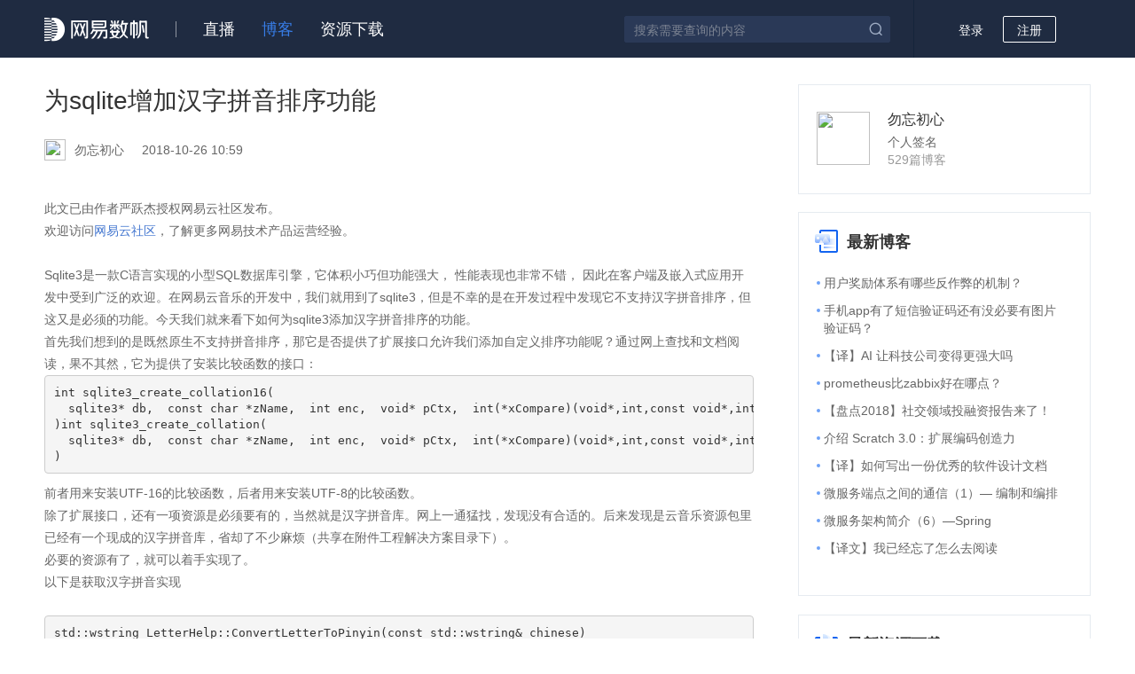

--- FILE ---
content_type: text/html;charset=UTF-8
request_url: https://sq.sf.163.com/blog/article/214108423998451712
body_size: 8484
content:
<!DOCTYPE html><html><head><title>为sqlite增加汉字拼音排序功能-社区博客-网易数帆</title><meta charset="utf-8"><meta name="keywords" content=""/><meta name="description" content=""/><link rel="canonical" href="https://sq.sf.163.com/blog/article/214108423998451712" /><link rel="shortcut icon" href="/favicon.ico"><meta name="baidu-site-verification" content="code-cOUSzISqW9" /><meta name="google-site-verification" content="vfKghSUszSNX0H0xShpovztalmHUieHty9QTaYO7r1Q" /><meta name="360-site-verification" content="8774fa6732b8218ae07fbc71df3890aa" /><link href="/assets/css/blog/article.css?a04423734e8b57377379" rel="stylesheet"></head><body><!-- @NOPARSE --><script>var _hmt=_hmt||[];!function(){var e=document.createElement("script");e.src="https://hm.baidu.com/hm.js?34b4e2ce36a1bc364012b1aa8161c8b8";var t=document.getElementsByTagName("script")[0];t.parentNode.insertBefore(e,t)}();</script><!-- /@NOPARSE --><!-- @NOPARSE --><script>var _hmt=_hmt||[];!function(){var e=document.createElement("script");e.src="https://hm.baidu.com/hm.js?fb57e5729bae455e33c8c0b8b60d8068";var t=document.getElementsByTagName("script")[0];t.parentNode.insertBefore(e,t)}();</script><!-- /@NOPARSE --><!--[if lt IE 9]><script type="text/javascript">(function() {if (!/*@cc_on!@*/0) return;var e = "abbr, article, aside, audio, canvas, datalist, footer, header, menu, nav, section, video".split(', ');var i= e.length;while (i--){document.createElement(e[i])}})()</script><![endif]--><div class="g-doc"><header><div class="m-hd f-cb"><a href="https://sf.163.com" class="logo" target="_blank"><img src="/assets/img/common/logo.png" srcset="/assets/img/common/logo.png 1x, /assets/img/common/logo@2x.png 2x"/></a><ul class="nav f-cb"><li><a href="/course" >直播</a></li><li><a href="/blog" class="act">博客</a></li><li><a href="/download" >资源下载</a></li></ul><div class="opt f-cb f-fr"><div class="m-search m-search-2 f-cb f-ib" id="search-box"><input type="text" placeholder="搜索需要查询的内容" maxlength="256" class="u-ipt j-searchword"value="" /><i class="icon-search j-search"></i></div><div id="login-box" class="login-box f-ib"><span class="j-login" id="login">登录</span><span id="register" class="j-register u-btn-j">注册</span></div></div></div></header><div class="g-bd"><div class="g-bd-main f-cb"><div class="g-bd-r"><div class="m-hot-personal"><div class="u-per-img"><a href="/user/142765323174236160" target="_blank"><img src="https://nos.netease.com/cloud-website-bucket/20180613095716018eccd9-1496-46e6-a23c-7e6133f106f6.jpeg"/></a></div><div class="u-per-ntblog"><p class="u-info-nickname"><a href="/user/142765323174236160" target="_blank">勿忘初心</a></p><p class="u-info-sign">个人签名</p><p class="u-info-blognum">529篇博客</p></div></div><div class="m-hot-common"><h2><img class="u-pop-img" src="/assets/img/cms/icon_rmbk.png" srcset="/assets/img/cms/icon_rmbk.png 1x, /assets/img/cms/icon_rmbk@2x.png 2x"/><span>最新博客</span></h2><ul class=""><li><span class="left-spot"></span><a href="/blog/article/243877308371734528" target="_blank" class="u-jump-page">用户奖励体系有哪些反作弊的机制？</a></li><li><span class="left-spot"></span><a href="/blog/article/240988444988624896" target="_blank" class="u-jump-page">手机app有了短信验证码还有没必要有图片验证码？</a></li><li><span class="left-spot"></span><a href="/blog/article/239575145759723520" target="_blank" class="u-jump-page">【译】AI 让科技公司变得更强大吗</a></li><li><span class="left-spot"></span><a href="/blog/article/239528748389842944" target="_blank" class="u-jump-page">prometheus比zabbix好在哪点？</a></li><li><span class="left-spot"></span><a href="/blog/article/239216629433843712" target="_blank" class="u-jump-page">【盘点2018】社交领域投融资报告来了！</a></li><li><span class="left-spot"></span><a href="/blog/article/239127319137300480" target="_blank" class="u-jump-page">介绍 Scratch 3.0：扩展编码创造力</a></li><li><span class="left-spot"></span><a href="/blog/article/239109499624169472" target="_blank" class="u-jump-page">【译】如何写出一份优秀的软件设计文档</a></li><li><span class="left-spot"></span><a href="/blog/article/234470742908207104" target="_blank" class="u-jump-page">微服务端点之间的通信（1）— 编制和编排</a></li><li><span class="left-spot"></span><a href="/blog/article/234458966980292608" target="_blank" class="u-jump-page">微服务架构简介（6）—Spring</a></li><li><span class="left-spot"></span><a href="/blog/article/234447782101118976" target="_blank" class="u-jump-page">【译文】我已经忘了怎么去阅读</a></li></ul></div><div class="m-hot-common"><h2><img class="u-pop-img" src="/assets/img/resource/icon_res.png" srcset="/assets/img/resource/icon_res.png 1x, /assets/img/resource/icon_res@2x.png 2x"/><span>最新资源下载</span></h2><ul class="item-res"><li><span class="left-spot"></span><a class="download-box u-jump-page"href="/resource/download?id=850831468368416768&fileId=995143711431249920"target="_blank"rel="noopener">网易数据标准实践白皮书</a></li><li><span class="left-spot"></span><a class="download-box u-jump-page"href="/resource/download?id=890018428781514752&fileId=890018244588654592"target="_blank"rel="noopener">大数据产品宣传手册</a></li><li><span class="left-spot"></span><a class="download-box u-jump-page"href="/resource/download?id=890043456650661888&fileId=890043088873115648"target="_blank"rel="noopener">2023数字+大会特刊</a></li><li><span class="left-spot"></span><a class="download-box u-jump-page"href="/resource/download?id=825463052573003776&fileId=825463033769938944"target="_blank"rel="noopener">有数 BI 产品宣传手册</a></li><li><span class="left-spot"></span><a class="download-box u-jump-page"href="/resource/download?id=825468170408218624&fileId=825468158446063616"target="_blank"rel="noopener">数据开发治理平台 EasyData</a></li><li><span class="left-spot"></span><a class="download-box u-jump-page"href="/resource/download?id=825465866472837120&fileId=878453924851535872"target="_blank"rel="noopener">网易数帆企业宣传手册</a></li><li><span class="left-spot"></span><a class="download-box u-jump-page"href="/resource/download?id=885621364215697408&fileId=885620641004441600"target="_blank"rel="noopener">拥抱开源，网易杭研 Apoche Kyuubi 项目实践</a></li><li><span class="left-spot"></span><a class="download-box u-jump-page"href="/resource/download?id=885616410440683520&fileId=885615480420880384"target="_blank"rel="noopener">从孵化到突破 - 网易杭研院的持续探索</a></li><li><span class="left-spot"></span><a class="download-box u-jump-page"href="/resource/download?id=879910049480364032&fileId=879909594771673088"target="_blank"rel="noopener">DataOps 加速数智价值跃进</a></li><li><span class="left-spot"></span><a class="download-box u-jump-page"href="/resource/download?id=879912185366761472&fileId=879911724001710080"target="_blank"rel="noopener">数智聚力 共赴新程</a></li></ul></div><div class="m-right-edit"><h2 class="m-right-title"><img class="u-pop-img" src="/assets/img/cms/blog_home_icon_bjtj.png" srcset="/assets/img/cms/blog_home_icon_bjtj.png 1x, /assets/img/cms/blog_home_icon_bjtj@2x.png 2x"/><span>编辑推荐</span></h2><div class="m-right-editpage"><a class="u-public-switch u-public-padding" href="https://sq.sf.163.com/blog/article/591064334370787328" target="_blank"><img src="https://nos.netease.com/cloud-website-bucket/20210902155935331b1891-2d90-4445-9d9b-3a7a9884d65a.png"/><span class="u-pop-desc"><span  title="网易数帆开源API网关与容器云项目，让云原生生产落地“多快好">网易数帆开源API网关与容器云项目，让云原生生产落地“多快好</span></span></a><a class="u-public-switch u-public-padding" href="https://sq.sf.163.com/blog/article/546191659811131392" target="_blank"><img src="https://nos.netease.com/cloud-website-bucket/20210902160006cd70e3a0-4c6d-407f-adad-b88a8b49fb8a.png"/><span class="u-pop-desc"><span  title="网易汪源：统一负载与多云环境的“开放姿态”，才是云原生">网易汪源：统一负载与多云环境的“开放姿态”，才是云原生</span></span></a><a class="u-public-switch u-public-padding" href="https://sq.sf.163.com/blog/article/551177266887053312" target="_blank"><img src="https://nos.netease.com/cloud-website-bucket/2021090216005617be409b-a9e1-4185-af74-16eee7e174fd.png"/><span class="u-pop-desc"><span  title="网易数帆如何用 Kubernetes“原语”搞定云原生中间件">网易数帆如何用 Kubernetes“原语”搞定云原生中间件</span></span></a><a class="u-public-switch u-public-padding" href="https://sq.sf.163.com/blog/article/532997471649058816" target="_blank"><img src="https://nos.netease.com/cloud-website-bucket/202109021601256d0422ab-0715-4bfe-b546-5bdd4d35edb7.png"/><span class="u-pop-desc"><span  title="快手打新挤爆券商系统，网易数帆推出券商稳定性保障方案">快手打新挤爆券商系统，网易数帆推出券商稳定性保障方案</span></span></a><a class="u-public-switch u-public-padding" href="https://sq.sf.163.com/blog/article/551177266945773568" target="_blank"><img src="https://nos.netease.com/cloud-website-bucket/2021090216014842e4ced4-bfdf-4f66-aa0d-b0baf6eb15e6.png"/><span class="u-pop-desc"><span  title="探索智慧校园新模式，网易有数在教育行业的实践分享">探索智慧校园新模式，网易有数在教育行业的实践分享</span></span></a><a class="u-public-switch u-public-padding" href="https://sq.sf.163.com/blog/article/551177267159683072" target="_blank"><img src="https://nos.netease.com/cloud-website-bucket/2021090216020744a20a64-679d-4d54-8ccc-90cf3894f7e1.png"/><span class="u-pop-desc"><span  title="金融行业大数据治理之路——数据模型篇">金融行业大数据治理之路——数据模型篇</span></span></a></div></div></div><div class="g-bd-l"><div class="m-detail"><h1 class="tlt">为sqlite增加汉字拼音排序功能</h1><div class="m-information"><div class="m-info f-cb"><a href="/user/142765323174236160" class="f-cb" target="_blank"><img src="https://nos.netease.com/cloud-website-bucket/20180613095716018eccd9-1496-46e6-a23c-7e6133f106f6.jpeg"/><span>勿忘初心</span></a><span class="time-blog">2018-10-26 10:59</span></div><div class="opt f-cb" style="display: none;" data-id="142765323174236160" id="blog-opt"><a class="u-btn f-fl" href="/blog/modify/214108423998451712">修改</a><button class="u-btn u-btn-m f-fl mr10" id="btn-del">删除</button></div></div><div class="cnt m-md-result"><p>此文已由作者严跃杰授权网易云社区发布。</p> 
<p>欢迎访问<a href="https://sq.163yun.com/blog?tag=M_tg_531_73">网易云社区</a>，了解更多网易技术产品运营经验。</p> 
<p><br></p> 
<p>Sqlite3是一款C语言实现的小型SQL数据库引擎，它体积小巧但功能强大， 性能表现也非常不错， 因此在客户端及嵌入式应用开发中受到广泛的欢迎。在网易云音乐的开发中，我们就用到了sqlite3，但是不幸的是在开发过程中发现它不支持汉字拼音排序，但这又是必须的功能。今天我们就来看下如何为sqlite3添加汉字拼音排序的功能。</p> 
<p>首先我们想到的是既然原生不支持拼音排序，那它是否提供了扩展接口允许我们添加自定义排序功能呢？通过网上查找和文档阅读，果不其然，它为提供了安装比较函数的接口：</p> 
<pre>int&nbsp;sqlite3_create_collation16(
&nbsp;&nbsp;sqlite3*&nbsp;db,&nbsp;&nbsp;const&nbsp;char&nbsp;*zName,&nbsp;&nbsp;int&nbsp;enc,&nbsp;&nbsp;void*&nbsp;pCtx,&nbsp;&nbsp;int(*xCompare)(void*,int,const&nbsp;void*,int,const&nbsp;void*)
)int&nbsp;sqlite3_create_collation(
&nbsp;&nbsp;sqlite3*&nbsp;db,&nbsp;&nbsp;const&nbsp;char&nbsp;*zName,&nbsp;&nbsp;int&nbsp;enc,&nbsp;&nbsp;void*&nbsp;pCtx,&nbsp;&nbsp;int(*xCompare)(void*,int,const&nbsp;void*,int,const&nbsp;void*)
)</pre> 
<p>前者用来安装UTF-16的比较函数，后者用来安装UTF-8的比较函数。</p> 
<p>除了扩展接口，还有一项资源是必须要有的，当然就是汉字拼音库。网上一通猛找，发现没有合适的。后来发现是云音乐资源包里已经有一个现成的汉字拼音库，省却了不少麻烦（共享在附件工程解决方案目录下）。</p> 
<p>必要的资源有了，就可以着手实现了。</p> 
<p>以下是获取汉字拼音实现</p> 
<p><br></p> 
<pre>std::wstring&nbsp;LetterHelp::ConvertLetterToPinyin(const&nbsp;std::wstring&amp;&nbsp;chinese)
{
	std::wstring&nbsp;str_pinyin;	for(unsigned&nbsp;int&nbsp;i&nbsp;=&nbsp;0;&nbsp;i&nbsp;&lt;&nbsp;chinese.length();&nbsp;i++)
	{		wchar_t&nbsp;tch&nbsp;=&nbsp;chinese[i];		const&nbsp;char&nbsp;*pinyin_char&nbsp;=&nbsp;GetLetter((unsigned&nbsp;short)tch);		
	if(pinyin_char)&nbsp;
		{			int&nbsp;len&nbsp;=&nbsp;strlen(pinyin_char);			
		wchar_t*&nbsp;wch&nbsp;=&nbsp;new&nbsp;wchar_t[len];
			FUTF82WConvert(pinyin_char,wch,&nbsp;len);
			str_pinyin.append(wch);
		}		else
		{
			str_pinyin.push_back(tch);
		}

	}	return&nbsp;str_pinyin;
}const&nbsp;char*&nbsp;LetterHelp::GetLetter(unsigned&nbsp;short&nbsp;ch)
{	if(ch&nbsp;&gt;=&nbsp;HANZI_MIN&nbsp;&amp;&amp;&nbsp;ch&nbsp;&lt;=&nbsp;HANZI_MAX)		return&nbsp;m_pinyin&nbsp;+&nbsp;m_code[ch&nbsp;-&nbsp;HANZI_MIN];	else
		return&nbsp;nullptr;
}</pre> 
<p><br></p> 
<p>以下比较函数实现：</p> 
<pre>//&nbsp;两个都是汉字时比较函数static&nbsp;int&nbsp;pinyin_strcmp(const&nbsp;wchar_t&nbsp;*key1,&nbsp;const&nbsp;wchar_t&nbsp;*key2)&nbsp;{
	std::wstring&nbsp;str1&nbsp;=&nbsp;LetterHelp::getInstance()-&gt;ConvertLetterToPinyin(key1);
	std::wstring&nbsp;str2&nbsp;=&nbsp;LetterHelp::getInstance()-&gt;ConvertLetterToPinyin(key2);	return&nbsp;wcscmp(str1.c_str(),&nbsp;str2.c_str());
}//&nbsp;升序排序时将数字，字母排到汉字前static&nbsp;int&nbsp;pinyin_cmplmpl(int&nbsp;nKey1,&nbsp;const&nbsp;void&nbsp;*pKey1,						int&nbsp;nKey2,&nbsp;const&nbsp;void&nbsp;*pKey2)&nbsp;{	int&nbsp;size&nbsp;=&nbsp;min(nKey1,&nbsp;nKey2);	int&nbsp;i&nbsp;=&nbsp;0,&nbsp;flag&nbsp;=&nbsp;0,&nbsp;ret&nbsp;=&nbsp;0;;	wchar_t&nbsp;s[2]={0},&nbsp;d[2]={0};	for&nbsp;(i&nbsp;=&nbsp;0;&nbsp;i&nbsp;&lt;&nbsp;size;&nbsp;i++)&nbsp;{
		flag&nbsp;=&nbsp;0;
		ret&nbsp;=&nbsp;0;
		s[0]&nbsp;=&nbsp;*((wchar_t*)pKey1+i);
		d[0]&nbsp;=&nbsp;*((wchar_t*)pKey2+i);		
		if&nbsp;((int)s[0]&nbsp;&gt;&nbsp;HANZI_MAX&nbsp;||&nbsp;(int)s[0]&nbsp;&lt;&nbsp;HANZI_MIN)&nbsp;{
			flag&nbsp;+=&nbsp;1;
		}&nbsp;else&nbsp;{
			flag&nbsp;+=&nbsp;2;
		}		
		if&nbsp;((int)d[0]&nbsp;&gt;&nbsp;HANZI_MAX&nbsp;||&nbsp;(int)d[0]&nbsp;&lt;&nbsp;HANZI_MIN)&nbsp;{
			flag&nbsp;+=&nbsp;4;
		}&nbsp;else&nbsp;{
			flag&nbsp;+=&nbsp;8;
		}		switch(flag)&nbsp;{		
		case&nbsp;&nbsp;5:
			ret&nbsp;=&nbsp;wcscmp(s,&nbsp;d);		
				if&nbsp;(ret&nbsp;!=&nbsp;0)&nbsp;{				
				return&nbsp;ret;
			}			
			break;		
			case&nbsp;9:			
			return&nbsp;-1;		
			case&nbsp;6:		
				return&nbsp;1;		
				case&nbsp;10:
			ret&nbsp;=&nbsp;pinyin_strcmp(s,&nbsp;d);		
			if&nbsp;(ret&nbsp;!=&nbsp;0)&nbsp;{				
			return&nbsp;ret;
			}			
			break;
		}
	}	if&nbsp;(i&nbsp;&gt;=&nbsp;size&nbsp;&amp;&amp;&nbsp;nKey1&nbsp;==&nbsp;nKey2)&nbsp;{	
		return&nbsp;0;
	}&nbsp;else&nbsp;if&nbsp;(i&nbsp;&gt;=&nbsp;size&nbsp;&amp;&amp;&nbsp;nKey1&nbsp;&lt;&nbsp;nKey2)&nbsp;{	
		return&nbsp;-1;
	}&nbsp;else&nbsp;if(i&nbsp;&gt;=&nbsp;size&nbsp;&amp;&amp;&nbsp;nKey1&nbsp;&gt;&nbsp;nKey2)&nbsp;{		
	return&nbsp;1;
	}	return&nbsp;-1;
}//&nbsp;升序比较函数static&nbsp;int&nbsp;pinyin_cmp_asc(	
void&nbsp;*NotUsed,	int&nbsp;nKey1,&nbsp;const&nbsp;void&nbsp;*pKey1,	
int&nbsp;nKey2,&nbsp;const&nbsp;void&nbsp;*pKey2)
{	return&nbsp;pinyin_cmplmpl(nKey1,pKey1,nKey2,pKey2);
}//&nbsp;降序比较函数static&nbsp;int&nbsp;pinyin_cmp_desc(	
void&nbsp;*NotUsed,	int&nbsp;nKey1,&nbsp;const&nbsp;void&nbsp;*pKey1,	
int&nbsp;nKey2,&nbsp;const&nbsp;void&nbsp;*pKey2)
{	int&nbsp;ret&nbsp;=&nbsp;pinyin_cmplmpl(nKey1,pKey1,nKey2,pKey2);	
if&nbsp;(ret&nbsp;==&nbsp;0)&nbsp;{		
return&nbsp;ret;
	}&nbsp;else&nbsp;{		
	return&nbsp;-ret;
	}
}</pre> 
<p><br></p> 
<p>在打开数据库后安装汉字拼音比较函数</p> 
<pre>//&nbsp;打开数据库文件并安装汉字拼音比较函数bool&nbsp;Db::open(const&nbsp;string&nbsp;path)&nbsp;{	
if&nbsp;(db&nbsp;!=&nbsp;nullptr)&nbsp;{	
	cout&nbsp;&lt;&lt;&nbsp;"db&nbsp;file:&nbsp;"&nbsp;&lt;&lt;&nbsp;path&nbsp;&lt;&lt;&nbsp;"&nbsp;has&nbsp;been&nbsp;opened,&nbsp;cannot&nbsp;reopen."&nbsp;&lt;&lt;&nbsp;endl;	
		return&nbsp;false;
	}	int&nbsp;ret&nbsp;=&nbsp;sqlite3_open(path.c_str(),&nbsp;&amp;db);	
	if(ret&nbsp;!=&nbsp;SQLITE_OK){		
	cout&nbsp;&lt;&lt;&nbsp;"Cannot&nbsp;open&nbsp;Db&nbsp;file:&nbsp;"&lt;&lt;&nbsp;path&nbsp;&lt;&lt;&nbsp;",&nbsp;errmsg:&nbsp;"&lt;&lt;&nbsp;sqlite3_errmsg(db);	
		return&nbsp;false;
	}	unsigned&nbsp;short&nbsp;asc[]&nbsp;=&nbsp;{'p',&nbsp;'i',&nbsp;'n',&nbsp;'y',&nbsp;'i',&nbsp;'n',&nbsp;'_',&nbsp;'a',&nbsp;'s',&nbsp;'c',&nbsp;0};
	sqlite3_create_collation16(db,&nbsp;asc,&nbsp;SQLITE_UTF16,&nbsp;0,&nbsp;pinyin_cmp_asc);	
	unsigned&nbsp;short&nbsp;desc[]&nbsp;=&nbsp;{'p',&nbsp;'i',&nbsp;'n',&nbsp;'y',&nbsp;'i',&nbsp;'n',&nbsp;'_',&nbsp;'d',&nbsp;'e',&nbsp;'s',&nbsp;'c',&nbsp;0};
	sqlite3_create_collation16(db,&nbsp;desc,&nbsp;SQLITE_UTF16,&nbsp;0,&nbsp;pinyin_cmp_desc);	return&nbsp;true;
}</pre> 
<p>最后如下sql进行测试</p> 
<pre>select&nbsp;*&nbsp;from&nbsp;person&nbsp;order&nbsp;by&nbsp;name&nbsp;collate&nbsp;pinyin_asc
select&nbsp;*&nbsp;from&nbsp;person&nbsp;order&nbsp;by&nbsp;name&nbsp;collate&nbsp;pinyin_desc</pre> 
<p>测试结果如下</p>
<p><img src="https://nos.netease.com/cloud-website-bucket/201810261105422143cbcc-68c8-4cc6-ba2f-c1f6b1c1225b.bmp"></p>
<p><br></p>
<p><img src="https://nos.netease.com/cloud-website-bucket/201810261105421c7ae998-062e-4dcb-92e8-0acb307084c9.bmp"></p>
<p><br></p>
<p><img src="https://nos.netease.com/cloud-website-bucket/20181026110542d44f3c80-e705-449e-8edc-6758be70703c.bmp"></p> 
<p></p> 
<p></p> 
<p></p> 
<p><br></p> 
<p>网易云<a href="https://www.163yun.com/free?tag=M_tg_531_73">免费体验馆</a>，0成本体验20+款云产品！&nbsp;<br></p> 
<p>更多网易技术、产品、运营经验分享请<a href="https://sq.163yun.com/blog?tag=M_tg_531_73">点击</a>。</p> 
<p><br></p> 
<p>相关文章：<br>【推荐】&nbsp;<a href="https://www.cnblogs.com/zyfd/p/9647200.html">代码混淆防止APP被反编译指南</a><br>【推荐】&nbsp;<a href="https://www.cnblogs.com/163yun/p/9811569.html">pdfjs viewer 开发小结</a></p></div><div class="m-share">分享至：<div class="u-icon-wechat f-ib"><img class="u-share-img" src="/assets/img/blog/blog_wechat.png" srcset="/assets/img/blog/blog_wechat.png 1x, /assets/img/blog/blog_wechat@2x.png 2x"/><div class="wechat_qrcode" id="qrcode"></div></div><a href="http://service.weibo.com/share/share.php?appkey=&title=为sqlite增加汉字拼音排序功能&url=http://sq.sf.163.com/blog/article/214108423998451712&pic=&searchPic=false&style=simple" target="_blank" class="f-ib"><img class="u-share-img" src="/assets/img/blog/blog_weibo.png" srcset="/assets/img/blog/blog_weibo.png 1x, /assets/img/blog/blog_weibo@2x.png 2x"/></a></div><div class="next f-cb"><p class="f-fl"><a href="/blog/article/214108216808124416" class="u-jump-color"><span class="draw-light"><span class="towards-left">&lt;</span>上一篇</span><span class="draw-lights-jump">移动端交互规范：告别低效，做真正的设计！</span></a></p><p class="f-fr"><a href="/blog/article/214114521610399744" class="u-jump-color"><span class="draw-light">下一篇</span><span class="draw-lights-jump">Javascript: NEJ带super方法的继承实现</span><span class="towards-right draw-lights-jump">&gt;</span></a></p></div></div></div><div class="g-bd-bt"><div class="m-bt-ad"><a href="https://sf.163.com/recommend" target="_blank"><img src="https://nos.netease.com/cloud-website-bucket/202312011852011db3f38f-107e-4ad6-9243-ea6e4e5d622b.png" class="u-pic-img-full"/></a></div><div class="m-bt-recommend"><h2><img class="u-pop-img" src="/assets/img/cms/icon_rmbk.png" srcset="/assets/img/cms/icon_rmbk.png 1x, /assets/img/cms/icon_rmbk@2x.png 2x"/>推荐博客</h2><ul><li><a href="/blog/article/165275886590722048" target="_blank" class="u-jump-page">拥抱不确定的宿命 - 读《互联网思维的企业》有感</a></li><li><a href="/blog/article/194888342995677184" target="_blank" class="u-jump-page">GFS论文（2003）小结</a></li><li><a href="/blog/article/195968742536888320" target="_blank" class="u-jump-page">Crashlytcis - 闪退分析平台</a></li><li><a href="/blog/article/211278977852911616" target="_blank" class="u-jump-page">MongoDB复制集成员及状态转换</a></li><li><a href="/blog/article/212726882463789056" target="_blank" class="u-jump-page">spring分布式事务学习笔记（2）</a></li><li><a href="/blog/article/220978758884847616" target="_blank" class="u-jump-page">初创期应用架构实践 （9）： Web 应用安全 </a></li><li><a href="/blog/article/230844428395536384" target="_blank" class="u-jump-page">如何实现一个IOS网络监控组件</a></li><li><a href="/blog/article/233763151645224960" target="_blank" class="u-jump-page">企业项目开发--maven父子模块（1）</a></li><li><a href="/blog/article/452176810808877056" target="_blank" class="u-jump-page">大屏如何排查数据问题</a></li></ul></div></div></div></div><footer id="footer"><p>网易公司版权所有 © 1997-2020&nbsp;&nbsp;<span>·</span>&nbsp;&nbsp;<a href="http://www.beian.miit.gov.cn/publish/query/indexFirst.action" target="_blank"class="m-footer-info-police" data-pageid="index" rel="noopener noreferrer">增值电信业务经营许可证B1-20180288</a>&nbsp;&nbsp;<span>·</span>&nbsp;&nbsp;<a href="http://www.beian.miit.gov.cn/publish/query/indexFirst.action" target="_blank"class="m-footer-info-police"rel="noopener noreferrer">浙ICP备17006647号-2</a>&nbsp;&nbsp;<span>·</span>&nbsp;&nbsp;杭州市滨江区网商路599号网易大厦</p><p><i class="m-footer-info-icon"></i><a href="http://www.beian.gov.cn/portal/registerSystemInfo?recordcode=33010802008718"class="m-footer-info-police" target="_blank" data-pageid="index">浙公网安备 33010802008718号</a></p></footer></div><div class="toTop"><a href="javascript:void(0);" id="commonHelpContentTop" class="help"><i class="icon-down"></i></a></div><script type="text/javascript">window.passportUrl = 'https://id.sf.163.com';window.baseUrl = 'https://sq.163yun.com';window.homesiteUrl = 'https://www.163yun.com';</script><script src="https://id.sf.163.com/sdk/nep-0.1.1.min.js"></script><script>!function(){var t=document.createElement("script"),e=window.location.protocol.split(":")[0];t.src="https"===e?"https://zz.bdstatic.com/linksubmit/push.js":"http://push.zhanzhang.baidu.com/push.js";var s=document.getElementsByTagName("script")[0];s.parentNode.insertBefore(t,s)}();</script><!-- Global site tag (gtag.js) - Google Analytics --><script async src="https://www.googletagmanager.com/gtag/js?id=UA-110853334-1"></script><script>function gtag(){dataLayer.push(arguments)}window.dataLayer=window.dataLayer||[],gtag("js",new Date),gtag("config","UA-110853334-1");</script><!-- HUBBLE SDK --><script src="https://hubble-js-bucket.nosdn.127.net/DATracker.sync.1.6.13.js"></script><script>DATracker.init("MA-830B-FA47D1E3EB9E",{persistence:"localStorage"});</script><script type="text/javascript">window.articleId = '214108423998451712';</script><script type="text/javascript" src="/js/vendors.js?a04423734e8b57377379"></script><script type="text/javascript" src="/js/blog/article.js?a04423734e8b57377379"></script></body></html>

--- FILE ---
content_type: text/html;charset=UTF-8
request_url: https://id.163yun.com/sdk-login?target=&registerUrl=
body_size: 1908
content:
<!DOCTYPE html>
<html>
<head>
<meta charset="UTF-8">
<title>登录</title>
<link rel="stylesheet" type="text/css" href="/res/icomoon/style.css">
<link rel="stylesheet" href="/static/pt_sdk-login.css?f92dd5402d6d58d1e6fdc2f8952115fa"/>
<meta name="viewport" content="width=device-width,minimum-scale=1.0,maximum-scale=1.0,user-scalable=no">
<meta http-equiv="X-UA-Compatible" content="IE=edge,chrome=1">
<meta name="renderer" content="webkit">
<link rel="shortcut icon" href="/res/favicon_default.ico" />
<script type="text/javascript" src="/lib/regularjs/js/regular.min.js"></script>
<script type="text/javascript" src="/lib/crypto/sjcl.min.js"></script>
<script type="text/javascript" src="/lib/crypto/jsencrypt.min.js"></script>
<script type="text/javascript" src="/lib/md5/md5.min.js"></script>
<script>
window.homesiteUrl = 'https://www.163yun.com';
window.consoleUrl = 'https://console.163yun.com';
window.hosts = '163.com;netease.com;netease.im;163yun.com;supconedu.com;163industry.com;cloud1001.cn;yixin.im';
window.pk = '[base64]';
window.locale='zh_CN';
window.timestamp='1769607731262';
window.captchaType = 'SLIDER';
window.yidunLoginUrl = 'https://dun.163.com/dashboard#/login/';
window.yunxinLoginUrl = 'https://id.163yun.com/login';
window.env = 'prod';
window.youshuLoginUrl = 'https://id.163yun.com/login';
</script>
</head>
<body style="overflow: hidden; background: white;">
<div id="app"></div>
<script src="https://cstaticdun.126.net/load.min.js"></script>
<script src="https://hubble-js-bucket.nosdn.127.net/DATracker.sync.1.6.13.js"></script>
<script>
//初始化
DATracker.init('MA-8A05-AAB68D6CBB63',{persistence: "localStorage"});
</script>
<script src="/static/core.js?033f87b5765332d0bd3daa3d68c5e9fd"></script>
<script src="/static/pt_sdk-login.js?d805c93c8bf91dcd232137dab462e7df"></script>
</body>
</html>

--- FILE ---
content_type: text/html;charset=UTF-8
request_url: https://id.163yun.com/get-token
body_size: 1153
content:
<!DOCTYPE html>
<html>
<head>
<meta charset="UTF-8">
<title>get token</title>
<script type="text/javascript" src="/lib/regularjs/js/regular.min.js"></script>
<script type="text/javascript" src="/lib/crypto/sjcl.min.js"></script>
<script type="text/javascript" src="/lib/crypto/jsencrypt.min.js"></script>
<script type="text/javascript" src="/lib/md5/md5.min.js"></script>
<script>
window.homesiteUrl = 'https://www.163yun.com';
window.consoleUrl = 'https://console.163yun.com';
window.hosts = '163.com;netease.com;netease.im;163yun.com;supconedu.com;163industry.com;cloud1001.cn;yixin.im';
window.pk = '[base64]';
window.locale='zh_CN';
window.timestamp='1769607731259';
window.captchaType = 'SLIDER';
window.yidunLoginUrl = 'https://dun.163.com/dashboard#/login/';
window.yunxinLoginUrl = 'https://id.163yun.com/login';
window.env = 'prod';
window.youshuLoginUrl = 'https://id.163yun.com/login';
</script>
</head>
<body>
<script src="/static/core.js?033f87b5765332d0bd3daa3d68c5e9fd"></script>
<script src="/static/pt_getToken.js?0863f13f2b126bdcfe73302e46932999"></script>
</body>
</html>

--- FILE ---
content_type: application/javascript
request_url: https://id.163yun.com/lib/regularjs/js/regular.min.js
body_size: 21466
content:
!function(t,e){"object"==typeof exports&&"object"==typeof module?module.exports=e():"function"==typeof define&&define.amd?define(e):"object"==typeof exports?exports.Regular=e():t.Regular=e()}(this,function(){return function(t){function e(r){if(n[r])return n[r].exports;var i=n[r]={exports:{},id:r,loaded:!1};return t[r].call(i.exports,i,i.exports,e),i.loaded=!0,i.exports}var n={};return e.m=t,e.c=n,e.p="",e(0)}([function(t,e,n){var r=n(1),i=n(2),a=t.exports=n(3),o=a.Parser,s=a.Lexer;r.browser&&(n(6),n(7),n(8),a.dom=n(4)),a.env=r,a.util=n(5),a.parse=function(t,e){e=e||{},(e.BEGIN||e.END)&&(e.BEGIN&&(i.BEGIN=e.BEGIN),e.END&&(i.END=e.END),s.setup());var n=new o(t).parse();return e.stringify?JSON.stringify(n):n}},function(t,e,n){var r=n(5);e.svg=function(){return"undefined"!=typeof document&&document.implementation.hasFeature("http://www.w3.org/TR/SVG11/feature#BasicStructure","1.1")}(),e.browser="undefined"!=typeof document&&document.nodeType,e.exprCache=r.cache(1e3),e.isRunning=!1},function(t){t.exports={BEGIN:"{",END:"}",PRECOMPILE:!1}},function(t,e,n){var r=n(1),i=n(12),a=n(13),o=n(2),s=n(5),u=n(14),c={};if(r.browser){var h=n(4),f=n(9),l=n(10),p=h.doc;c=n(15)}var d=n(16),v=n(17),m=n(18),g=n(19),y=function(t,e){var n=r.isRunning;r.isRunning=!0;var i,o;t=t||{};var u="string"==typeof this.template&&!t.template;e=e||{},t.data=t.data||{},t.computed=t.computed||{},t.events=t.events||{},this.data&&s.extend(t.data,this.data),this.computed&&s.extend(t.computed,this.computed),this.events&&s.extend(t.events,this.events),s.extend(this,t,!0),this.$parent&&this.$parent._append(this),this._children=[],this.$refs={},o=this.template,"string"==typeof o&&o.length<16&&(i=h.find(o))&&(o=i.innerHTML),o&&o.nodeType&&(o=o.innerHTML),"string"==typeof o&&(o=new a(o).parse(),u?this.constructor.prototype.template=o:delete this.template),this.computed=x(this.computed),this.$root=this.$root||this,this.events&&this.$on(this.events),this.$emit("$config"),this.config&&this.config(this.data),this.$emit("$afterConfig");var f=this._body;this._body=null,f&&f.ast&&f.ast.length&&(this.$body=s.getCompileFn(f.ast,f.ctx,{outer:this,namespace:e.namespace,extra:e.extra,record:!0})),o&&(this.group=this.$compile(o,{namespace:e.namespace}),c.node(this)),this.$parent||this.$update(),this.$ready=!0,this.$emit("$init"),this.init&&this.init(this.data),this.$emit("$afterInit"),r.isRunning=n};f&&(f.Regular=y),s.extend(y,{_directives:{__regexp__:[]},_plugins:{},_protoInheritCache:["directive","use"],__after__:function(t,e){var n;if(this.__after__=t.__after__,e.name&&y.component(e.name,this),n=e.template){var r,i;"string"==typeof n&&n.length<16&&(r=h.find(n))&&(n=r),n&&n.nodeType&&((i=h.attr(n,"name"))&&y.component(i,this),n=n.innerHTML),"string"==typeof n&&(this.prototype.template=o.PRECOMPILE?new a(n).parse():n)}e.computed&&(this.prototype.computed=x(e.computed)),y._inheritConfig(this,t)},directive:function(t,e){if("object"===s.typeOf(t)){for(var n in t)t.hasOwnProperty(n)&&this.directive(n,t[n]);return this}var r,i=s.typeOf(t),a=this._directives;if(null==e){if("string"===i&&(r=a[t]))return r;for(var o=a.__regexp__,u=0,c=o.length;c>u;u++){r=o[u];var h=r.regexp.test(t);if(h)return r}return void 0}return"function"==typeof e&&(e={link:e}),"string"===i?a[t]=e:"regexp"===i&&(e.regexp=t,a.__regexp__.push(e)),this},plugin:function(t,e){var n=this._plugins;return null==e?n[t]:(n[t]=e,this)},use:function(t){return"string"==typeof t&&(t=y.plugin(t)),"function"!=typeof t?this:(t(this,y),this)},config:function(t){var e=!1;if("object"==typeof t)for(var n in t)("END"===n||"BEGIN"===n)&&(e=!0),o[n]=t[n];e&&i.setup()},expression:m.expression,Parser:a,Lexer:i,_addProtoInheritCache:function(t,e){if(Array.isArray(t))return t.forEach(y._addProtoInheritCache);var n="_"+t+"s";y._protoInheritCache.push(t),y[n]={},y[t]||(y[t]=function(r,i){var a=this[n];if("object"==typeof r){for(var o in r)r.hasOwnProperty(o)&&this[t](o,r[o]);return this}return null==i?a[r]:(a[r]=e?e(i):i,this)})},_inheritConfig:function(t,e){var n=y._protoInheritCache,r=s.slice(n);return r.forEach(function(n){t[n]=e[n];var r="_"+n+"s";e[r]&&(t[r]=s.createObject(e[r]))}),t}}),u(y),y._addProtoInheritCache("component"),y._addProtoInheritCache("filter",function(t){return"function"==typeof t?{get:t}:t}),d.mixTo(y),v.mixTo(y),y.implement({init:function(){},config:function(){},destroy:function(){this.$emit("$destroy"),this.group&&this.group.destroy(!0),this.group=null,this.parentNode=null,this._watchers=null,this._children=[];var t=this.$parent;if(t){var e=t._children.indexOf(this);t._children.splice(e,1)}this.$parent=null,this.$root=null,this._handles=null,this.$refs=null},$compile:function(t,e){e=e||{},"string"==typeof t&&(t=new a(t).parse());var n,r=this.__ext__,i=e.record;e.extra&&(this.__ext__=e.extra),i&&this._record();var o=this._walk(t,e);if(i){n=this._release();var s=this;n.length&&(o.ondestroy=function(){s.$unwatch(n)})}return e.extra&&(this.__ext__=r),o},$bind:function(t,e,n){var r=s.typeOf(e);if("expression"===e.type||"string"===r)this._bind(t,e,n);else if("array"===r)for(var i=0,a=e.length;a>i;i++)this._bind(t,e[i]);else if("object"===r)for(var i in e)e.hasOwnProperty(i)&&this._bind(t,i,e[i]);return t.$update(),this},$unbind:function(){},$inject:c.inject,$mute:function(t){t=!!t;var e=t===!1&&this._mute;return this._mute=!!t,e&&this.$update(),this},_bind:function(t,e,n){var r=this;if(!(t&&t instanceof y))throw"$bind() should pass Regular component as first argument";if(!e)throw"$bind() should  pass as least one expression to bind";if(n||(n=e),e=m.expression(e),n=m.expression(n),n.set){var i=this.$watch(e,function(e){t.$update(n,e)});t.$on("$destroy",function(){r.$unwatch(i)})}if(e.set){var a=t.$watch(n,function(t){r.$update(e,t)});this.$on("$destroy",t.$unwatch.bind(t,a))}n.set(t,e.get(this))},_walk:function(t,e){if("array"===s.typeOf(t)){for(var n=[],r=0,i=t.length;i>r;r++)n.push(this._walk(t[r],e));return new l(n)}return"string"==typeof t?p.createTextNode(t):f[t.type||"default"].call(this,t,e)},_append:function(t){this._children.push(t),t.$parent=this},_handleEvent:function(t,e,n,r){var i,a=this.constructor,o="function"!=typeof n?s.handleEvent.call(this,n,e):n,u=a.event(e);return u?i=u.call(this,t,o,r):h.on(t,e,o),u?i:function(){h.off(t,e,o)}},_touchExpr:function(t){var e,n=this.__ext__,r={};if("expression"!==t.type||t.touched)return t;if(e=t.get||(t.get=new Function(s.ctxName,s.extName,s.prefix+"return ("+t.body+")")),r.get=n?function(t){return e(t,n)}:e,t.setbody&&!t.set){var i=t.setbody;t.set=function(e,n,r){return t.set=new Function(s.ctxName,s.setName,s.extName,s.prefix+i),t.set(e,n,r)},t.setbody=null}return t.set&&(r.set=n?function(e,r){return t.set(e,r,n)}:t.set),s.extend(r,{type:"expression",touched:!0,once:t.once||t.constant}),r},_f_:function(t){var e=this.constructor,n=e.filter(t);if(!n)throw Error("filter "+t+" is undefined");return n},_sg_:function(t,e,n){if("undefined"!=typeof n){var r=this.computed,i=r[t];if(i){if("expression"!==i.type||i.get||this._touchExpr(i),i.get)return i.get(this);s.log("the computed '"+t+"' don't define the get function,  get data."+t+" altnately","warn")}}return"undefined"==typeof e||"undefined"==typeof t?void 0:n&&"undefined"!=typeof n[t]?n[t]:e[t]},_ss_:function(t,e,n,r,i){var a,i=this.computed,r=r||"=",o=i?i[t]:null;if("="!==r)switch(a=o?o.get(this):n[t],r){case"+=":e=a+e;break;case"-=":e=a-e;break;case"*=":e=a*e;break;case"/=":e=a/e;break;case"%=":e=a%e}if(o){if(o.set)return o.set(this,e);s.log("the computed '"+t+"' don't define the set function,  assign data."+t+" altnately","warn")}return n[t]=e,e}}),y.prototype.inject=function(){return s.log("use $inject instead of inject","error"),this.$inject.apply(this,arguments)},y.filter(g),t.exports=y;var x=function(){function t(t){return function(e){return t.call(e,e.data)}}function e(t){return function(e,n){return t.call(e,n,e.data),n}}return function(n){if(n){var r,i,a,o={};for(var s in n)r=n[s],a=typeof r,"expression"!==r.type?"string"===a?o[s]=m.expression(r):(i=o[s]={type:"expression"},"function"===a?i.get=t(r):(r.get&&(i.get=t(r.get)),r.set&&(i.set=e(r.set)))):o[s]=r;return o}}}()},function(t,e,n){function r(t){return(""+t).replace(/-\D/g,function(t){return t.charAt(1).toUpperCase()})}function i(t,e){return"change"===e&&u.msie<9&&t&&t.tagName&&"input"===t.tagName.toLowerCase()&&("checkbox"===t.type||"radio"===t.type)?"click":e}function a(t){if(t=t||window.event,t._fixed)return t;this.event=t,this.target=t.target||t.srcElement;var e=this.type=t.type,n=this.button=t.button;if(m.test(e)&&(this.pageX=null!=t.pageX?t.pageX:t.clientX+g.scrollLeft,this.pageY=null!=t.pageX?t.pageY:t.clientY+g.scrollTop,"mouseover"===e||"mouseout"===e)){for(var r=t.relatedTarget||t[("mouseover"===e?"from":"to")+"Element"];r&&3===r.nodeType;)r=r.parentNode;this.relatedTarget=r}("DOMMouseScroll"===e||"mousewheel"===e)&&(this.wheelDelta=t.wheelDelta?t.wheelDelta/120:-(t.detail||0)/3),this.which=t.which||t.keyCode,this.which||void 0===n||(this.which=1&n?1:2&n?3:4&n?2:0),this._fixed=!0}var o,s,u=t.exports,c=n(1),h=n(5),f=n(11),l=document.createElement("div"),p=function(){},d=f.NAMESPACE;u.body=document.body,u.doc=document,u.tNode=l,l.addEventListener?(o=function(t,e,n){t.addEventListener(e,n,!1)},s=function(t,e,n){t.removeEventListener(e,n,!1)}):(o=function(t,e,n){t.attachEvent("on"+e,n)},s=function(t,e,n){t.detachEvent("on"+e,n)}),u.msie=parseInt((/msie (\d+)/.exec(navigator.userAgent.toLowerCase())||[])[1]),isNaN(u.msie)&&(u.msie=parseInt((/trident\/.*; rv:(\d+)/.exec(navigator.userAgent.toLowerCase())||[])[1])),u.find=function(t){if(document.querySelector)try{return document.querySelector(t)}catch(e){}return-1!==t.indexOf("#")?document.getElementById(t.slice(1)):void 0},u.inject=function(t,e,n){if(n=n||"bottom",t){if(Array.isArray(t)){var r=t;t=u.fragment();for(var i=0,a=r.length;a>i;i++)t.appendChild(r[i])}var o,s;switch(n){case"bottom":e.appendChild(t);break;case"top":(o=e.firstChild)?e.insertBefore(t,e.firstChild):e.appendChild(t);break;case"after":(s=e.nextSibling)?s.parentNode.insertBefore(t,s):e.parentNode.appendChild(t);break;case"before":e.parentNode.insertBefore(t,e)}}},u.id=function(t){return document.getElementById(t)},u.create=function(t,e){if("svg"===e){if(!c.svg)throw Error("the env need svg support");e=d.svg}return e?document.createElementNS(e,t):document.createElement(t)},u.fragment=function(){return document.createDocumentFragment()};var v={"class":function(t,e){"className"in t&&(!t.namespaceURI||t.namespaceURI===d.html)?t.className=e||"":t.setAttribute("class",e)},"for":function(t,e){"htmlFor"in t?t.htmlFor=e:t.setAttribute("for",e)},style:function(t,e){t.style?t.style.cssText=e:t.setAttribute("style",e)},value:function(t,e){t.value=null!=e?e:""}};u.attr=function(t,e,n){if(h.isBooleanAttr(e)){if("undefined"==typeof n)return t[e]||(t.attributes.getNamedItem(e)||p).specified?e:void 0;n?(t[e]=!0,t.setAttribute(e,e),u.msie&&u.msie<=7&&(t.defaultChecked=!0)):(t[e]=!1,t.removeAttribute(e))}else if("undefined"!=typeof n)v[e]?v[e](t,n):null===n?t.removeAttribute(e):t.setAttribute(e,n);else if(t.getAttribute){var r=t.getAttribute(e,2);return null===r?void 0:r}},u.on=function(t,e,n){var r=e.split(" ");n.real=function(e){var r=new a(e);r.origin=t,n.call(t,r)},r.forEach(function(e){e=i(t,e),o(t,e,n.real)})},u.off=function(t,e,n){var r=e.split(" ");n=n.real||n,r.forEach(function(e){e=i(t,e),s(t,e,n)})},u.text=function(){var t={};return u.msie&&u.msie<9?(t[1]="innerText",t[3]="nodeValue"):t[1]=t[3]="textContent",function(e,n){var r=t[e.nodeType];return null==n?r?e[r]:"":void(e[r]=n)}}(),u.html=function(t,e){return"undefined"==typeof e?t.innerHTML:void(t.innerHTML=e)},u.replace=function(t,e){e.parentNode&&e.parentNode.replaceChild(t,e)},u.remove=function(t){t.parentNode&&t.parentNode.removeChild(t)},u.css=function(t,e,n){if("object"!==h.typeOf(e)){if("undefined"==typeof n){var i;return u.msie<=8&&(i=t.currentStyle&&t.currentStyle[e],""===i&&(i="auto")),i=i||t.style[e],u.msie<=8&&(i=""===i?void 0:i),i}e=r(e),e&&(t.style[e]=n)}else for(var a in e)e.hasOwnProperty(a)&&u.css(t,a,e[a])},u.addClass=function(t,e){var n=t.className||"";-1===(" "+n+" ").indexOf(" "+e+" ")&&(t.className=n?n+" "+e:e)},u.delClass=function(t,e){var n=t.className||"";t.className=(" "+n+" ").replace(" "+e+" "," ").trim()},u.hasClass=function(t,e){var n=t.className||"";return-1!==(" "+n+" ").indexOf(" "+e+" ")};var m=/^(?:click|dblclick|contextmenu|DOMMouseScroll|mouse(?:\w+))$/,g=document;g=g.compatMode&&"CSS1Compat"!==g.compatMode?g.body:g.documentElement,h.extend(a.prototype,{immediateStop:h.isFalse,stop:function(){this.preventDefault().stopPropagation()},preventDefault:function(){return this.event.preventDefault?this.event.preventDefault():this.event.returnValue=!1,this},stopPropagation:function(){return this.event.stopPropagation?this.event.stopPropagation():this.event.cancelBubble=!0,this},stopImmediatePropagation:function(){this.event.stopImmediatePropagation&&this.event.stopImmediatePropagation()}}),u.nextFrame=function(){var t=window.requestAnimationFrame||window.webkitRequestAnimationFrame||window.mozRequestAnimationFrame||function(t){setTimeout(t,16)},e=window.cancelAnimationFrame||window.webkitCancelAnimationFrame||window.mozCancelAnimationFrame||window.webkitCancelRequestAnimationFrame||function(t){clearTimeout(t)};return function(n){var r=t(n);return function(){e(r)}}}();var y;u.nextReflow=u.msie?function(t){return u.nextFrame(function(){y=document.body.offsetWidth,t()})}:u.nextFrame},function(t,e,n){(function(e){function r(t,e){"undefined"!=typeof console&&console[e||"log"](t)}n(20)();var i=t.exports,a=n(21),o=[].slice,s={}.toString,u="undefined"!=typeof window?window:e;i.noop=function(){},i.uid=function(){var t=0;return function(){return t++}}(),i.extend=function(t,e,n){for(var r in e)("undefined"==typeof t[r]||n===!0)&&(t[r]=e[r]);return t},i.keys=function(t){if(Object.keys)return Object.keys(t);var e=[];for(var n in t)t.hasOwnProperty(n)&&e.push(n);return e},i.varName="d",i.setName="p_",i.ctxName="c",i.extName="e",i.rWord=/^[\$\w]+$/,i.rSimpleAccessor=/^[\$\w]+(\.[\$\w]+)*$/,i.nextTick="function"==typeof setImmediate?setImmediate.bind(u):function(t){setTimeout(t,0)},i.prefix="var "+i.varName+"="+i.ctxName+".data;"+i.extName+"="+i.extName+"||'';",i.slice=function(t,e,n){for(var r=[],i=e||0,a=n||t.length;a>i;i++){var o=t[i];r.push(o)}return r},i.typeOf=function(t){return null==t?String(t):s.call(t).slice(8,-1).toLowerCase()},i.makePredicate=function(t){function e(t){if(1===t.length)return n+="return str === '"+t[0]+"';";n+="switch(str){";for(var e=0;e<t.length;++e)n+="case '"+t[e]+"':";n+="return true}return false;"}"string"==typeof t&&(t=t.split(" "));var n="",r=[];t:for(var i=0;i<t.length;++i){for(var a=0;a<r.length;++a)if(r[a][0].length===t[i].length){r[a].push(t[i]);continue t}r.push([t[i]])}if(r.length>3){r.sort(function(t,e){return e.length-t.length}),n+="switch(str.length){";for(var i=0;i<r.length;++i){var o=r[i];n+="case "+o[0].length+":",e(o)}n+="}"}else e(t);return new Function("str",n)},i.trackErrorPos=function(){function t(t,e){for(var n=0,r=0,i=t.length;i>r;r++){var a=(t[r]||"").length;if(n+a>e)return{num:r,line:t[r],start:e-r-n,prev:t[r-1],next:t[r+1]};n+=a}}function e(t,e,n,a){var o=t.length,s=e-r;0>s&&(s=0);var u=e+i;u>o&&(u=o);var c=t.slice(s,u),h="["+(n+1)+"] "+(s>0?"..":""),f=o>u?"..":"",l=h+c+f;return a&&(l+="\n"+new Array(e-s+h.length+1).join(" ")+"^^^"),l}var n=/\r\n|[\n\r\u2028\u2029]/g,r=20,i=20;return function(r,i){i>r.length-1&&(i=r.length-1),n.lastIndex=0;var a=r.split(n),o=t(a,i),s=o.start,u=o.num;return(o.prev?e(o.prev,s,u-1)+"\n":"")+e(o.line,s,u,!0)+"\n"+(o.next?e(o.next,s,u+1)+"\n":"")}}();var c=/\((\?\!|\?\:|\?\=)/g;i.findSubCapture=function(t){var e=0,n=0,r=t.length,i=t.match(c);for(i=i?i.length:0;r--;){var a=t.charAt(r);(0===r||"\\"!==t.charAt(r-1))&&("("===a&&e++,")"===a&&n++)}if(e!==n)throw"RegExp: "+t+"'s bracket is not marched";return e-i},i.escapeRegExp=function(t){return t.replace(/[-[\]{}()*+?.\\^$|,#\s]/g,function(t){return"\\"+t})};var h=new RegExp("&(?:(#x[0-9a-fA-F]+)|(#[0-9]+)|("+i.keys(a).join("|")+"));","gi");i.convertEntity=function(t){return(""+t).replace(h,function(t,e,n,r){var i;return i=n?parseInt(n.slice(1),10):e?parseInt(e.slice(2),16):a[r],String.fromCharCode(i)})},i.createObject=function(t,e){function n(){}n.prototype=t;var r=new n;return e&&i.extend(r,e),r},i.createProto=function(t,e){function n(){this.constructor=t}return n.prototype=e,t.prototype=new n},i.clone=function(t){var e=i.typeOf(t);if("array"===e){for(var n=[],r=0,a=t.length;a>r;r++)n[r]=t[r];return n}if("object"===e){var n={};for(var r in t)t.hasOwnProperty(r)&&(n[r]=t[r]);return n}return t},i.equals=function(t,e){var n=typeof t;return"number"===n&&"number"==typeof e&&isNaN(t)&&isNaN(e)?!0:t===e};var f=/-([a-z])/g;i.camelCase=function(t){return t.replace(f,function(t,e){return e.toUpperCase()})},i.throttle=function(t,e){var n,r,i,e=e||100,a=null,o=0,s=function(){o=+new Date,a=null,i=t.apply(n,r),n=r=null};return function(){var u=+new Date,c=e-(u-o);return n=this,r=arguments,0>=c||c>e?(clearTimeout(a),a=null,o=u,i=t.apply(n,r),n=r=null):a||(a=setTimeout(s,c)),i}},i.escape=function(){var t=/&/g,e=/</g,n=/>/g,r=/\'/g,i=/\"/g,a=/[&<>\"\']/;return function(o){return a.test(o)?o.replace(t,"&amp;").replace(e,"&lt;").replace(n,"&gt;").replace(r,"&#39;").replace(i,"&quot;"):o}}(),i.cache=function(t){t=t||1e3;var e=[],n={};return{set:function(t,r){return e.length>this.max&&(n[e.shift()]=void 0),void 0===n[t]&&e.push(t),n[t]=r,r},get:function(t){return void 0===t?n:n[t]},max:t,len:function(){return e.length}}},i.handleEvent=function(t){var e,n=this;return"expression"===t.type&&(e=t.get),e?function(t){n.$update(function(){var r=this.data;r.$event=t;var i=e(n);i===!1&&t&&t.preventDefault&&t.preventDefault(),r.$event=void 0})}:function(){var e=o.call(arguments);e.unshift(t),n.$update(function(){n.$emit.apply(n,e)})}},i.once=function(t){var e=0;return function(){0===e++&&t.apply(this,arguments)}},i.fixObjStr=function(t){return 0!==t.trim().indexOf("{")?"{"+t+"}":t},i.map=function(t,e){for(var n=[],r=0,i=t.length;i>r;r++)n.push(e(t[r],r));return n},i.log=r,i.isVoidTag=i.makePredicate("area base br col embed hr img input keygen link menuitem meta param source track wbr r-content"),i.isBooleanAttr=i.makePredicate("selected checked disabled readonly required open autofocus controls autoplay compact loop defer multiple"),i.isFalse-function(){return!1},i.isTrue-function(){return!0},i.isExpr=function(t){return t&&"expression"===t.type},i.isGroup=function(t){return t.inject||t.$inject},i.getCompileFn=function(t,e,n){return e.$compile.bind(e,t,n)}}).call(e,function(){return this}())},function(t,e,n){var r=n(5),i=n(4),a=(n(22),n(3)),o=n(11),s=o.NAMESPACE;n(23),n(24),t.exports={"r-class":function(t,e){"string"==typeof e&&(e=r.fixObjStr(e));var n=t.namespaceURI&&t.namespaceURI!==s.html;this.$watch(e,function(e){var r=n?t.getAttribute("class"):t.className;r=" "+(r||"").replace(/\s+/g," ")+" ";for(var a in e)e.hasOwnProperty(a)&&(r=r.replace(" "+a+" "," "),e[a]===!0&&(r+=a+" "));r=r.trim(),n?i.attr(t,"class",r):t.className=r},!0)},"r-style":function(t,e){"string"==typeof e&&(e=r.fixObjStr(e)),this.$watch(e,function(e){for(var n in e)e.hasOwnProperty(n)&&i.css(t,n,e[n])},!0)},"r-hide":function(t,e){var n,i=null;r.isExpr(e)||"string"==typeof e?this.$watch(e,function(e){var r=!!e;r!==i&&(i=r,r?t.onleave?n=t.onleave(function(){t.style.display="none",n=null}):t.style.display="none":(n&&n(),t.style.display="",t.onenter&&t.onenter()))}):e&&(t.style.display="none")},"r-html":function(t,e){this.$watch(e,function(e){e=e||"",i.html(t,e)},{force:!0})},ref:{accept:o.COMPONENT_TYPE+o.ELEMENT_TYPE,link:function(t,e){var n,i=this.$refs||(this.$refs={});return r.isExpr(e)?this.$watch(e,function(e,r){n=e,i[r]===t&&(i[r]=null),n&&(i[n]=t)}):i[n=e]=t,function(){i[n]=null}}}},a.directive(t.exports)},function(t,e,n){function r(t){var e,n=[],r=0,i=a.noop,o={type:t,start:function(t){return e=a.uid(),"function"==typeof t&&(i=t),r>0?r=0:o.step(),o.compelete},compelete:function(){e=null,i&&i(),i=a.noop,r=0},step:function(){n[r]&&n[r](o.done.bind(o,e))},done:function(t){t===e&&(r<n.length-1?(r++,o.step()):o.compelete())},push:function(t){n.push(t)}};return o}function i(t,e){function n(t){f&&g.push(f),f=r(t)}function i(t,e){e&&t()}function o(t){return function(){t.onenter=null,t.onleave=null}}var s=this.constructor;a.isExpr(e)&&(e=e.get(this)),e=e.trim();for(var u,f,l,p,d,v,m=e.split(";"),g=[],y=[],x=0,E=m.length;E>x;x++)if(u=m[x],d=u.split(":"),l=d[0]&&d[0].trim(),p=d[1]&&d[1].trim(),l)if(l!==c)if(l!==h){var v=s.animation(l);if(!v||!f)throw Error(v?"you should start with `on` or `event` in animation":"undefined animator 【"+l+"】");f.push(v.call(this,{element:t,done:f.done,param:p}))}else n(p),"leave"===p?(t.onleave=f.start,y.push(o(t))):"enter"===p?(t.onenter=f.start,y.push(o(t))):"on"+p in t?y.push(this._handleEvent(t,p,f.start)):(this.$on(p,f.start),y.push(this.$off.bind(this,p,f.start)));else n("when"),this.$watch(p,i.bind(this,f.start));return y.length?function(){y.forEach(function(t){t()})}:void 0}var a=n(5),o=n(22),s=(n(4),n(3)),u=/\s+/,c="when",h="on";s._addProtoInheritCache("animation"),s.animation({wait:function(t){var e=parseInt(t.param)||0;return function(t){setTimeout(t,e)}},"class":function(t){var e=t.param.split(","),n=e[0]||"",r=parseInt(e[1])||1;return function(e){o.startClassAnimate(t.element,n,e,r)}},call:function(t){var e=this.$expression(t.param).get,n=this;return function(t){e(n),n.$update(),t()}},emit:function(t){var e=t.param,n=e.split(","),r=n[0]||"",i=n[1]?this.$expression(n[1]).get:null;if(!r)throw Error("you shoud specified a eventname in emit command");var a=this;return function(t){a.$emit(r,i?i(a):void 0),t()}},style:function(t){var e,n={},r=t.param,i=r.split(",");return i.forEach(function(t){if(t=t.trim()){var r=t.split(u),i=r.shift(),a=r.join(" ");if(!i||!a)throw Error("invalid style in command: style");n[i]=a,e=!0}}),function(r){e?o.startStyleAnimate(t.element,n,r):r()}}}),s.directive("r-animation",i),s.directive("r-anim",i)},function(t,e,n){function r(t){t.implement({$timeout:function(t,e){return e=e||0,setTimeout(function(){t.call(this),this.$update()}.bind(this),e)},$interval:function(t,e){return e=e||1e3/60,setInterval(function(){t.call(this),this.$update()}.bind(this),e)}})}var i=n(3);i.plugin("timeout",r),i.plugin("$timeout",r)},function(t,e,n){function r(t,e){return"object"===e?h.keys(t):"array"===e?t:[]}function i(t,e,n){for(var r=[],i=0,a=t.length;a>i;i++){var o=this._walk(t[i],{element:e,fromElement:!0,attrs:t,extra:n});o&&r.push(o)}return r}var a=n(25).diffArray,o=n(15),s=n(22),u=(n(26),n(10)),c=n(4),h=n(5),f=t.exports={};f.list=function(t,e){function n(t,e){for(var n=0;e>n;n++){var r=N.children.splice(t+1,1)[0];r&&r.destroy(!0)}}function i(n,r,i,a){for(var u=n;r>u;u++){var f=i[u],l={};c(l,u,f,a),l=h.createObject(E,l);var p=_.$compile(t.body,{extra:l,namespace:x,record:!0,outer:e.outer});p.data=l;var d=o.last(N.get(u));d.parentNode&&s.inject(o.node(p),d,"after"),N.children.splice(u+1,0,p)}}function c(t,e,n,r){t[T]=e,r?(t[w]=n,t[$]=r[n]):(t[$]=n,t[w]=null)}function l(t,e,n,r){for(var i=t;e>i;i++){var a=N.get(i+1),o=n[i];c(a.data,i,o,r)}}function p(t,e,r,o){var s=0,u=t.length;if(r||0===u&&0===e.length||(r=a(t,e,!0)),r&&r.length){for(var c=0;c<r.length;c++){var h=r[c],f=h.index,p=h.removed,d=h.add,v=p.length;if(A&&v&&d){for(var g=Math.min(v,d),y=0;g>y;)m(t[f],f)!==m(p[0],f)&&(n(f,1),i(f,f+1,t,o)),p.shift(),d--,f++,y++;v=p.length}l(s,f,t,o),n(f,v),i(f,f+d,t,o),s=f+d-v,s=0>s?0:s}if(u>s)for(var c=s;u>c;c++){var x=N.get(c+1);x.data[T]=c}}}function d(t,e,r){var a=t.length,o=e.length,s=Math.min(a,o);l(0,s,t,r),o>a?n(a,o-a):a>o&&i(o,a,t,r)}function v(t,n,i){var a,u=h.typeOf(t),c=h.typeOf(n),f=r(t,u),l=r(n,c),v=f&&f.length,m=l&&l.length;if(!m&&v&&N.get(1)){var g=N.children.pop();g.destroy&&g.destroy(!0)}if("object"===u&&(a=t),A===!0?d(f,l,a):p(f,l,i,a),!v&&b&&b.length){var T=_.$compile(b,{extra:E,record:!0,outer:e.outer,namespace:x});N.children.push(T),y.parentNode&&s.inject(o.node(T),y,"after")}}var m,g,y=(f.Regular,document.createComment("Regular list")),x=e.namespace,E=e.extra,_=this,N=new u([y]),T=t.variable+"_index",w=t.variable+"_key",$=t.variable,b=t.alternate,A=t.track;return A&&A!==!0&&(A=this._touchExpr(A),g=h.createObject(E),m=function(t,e){return g[$]=t,g[T]=e,A.get(_,g)}),this.$watch(t.sequence,v,{init:!0,diff:A!==!0,deep:!0}),N},f.template=function(t,e){var n,n,r=t.content,i=document.createComment("inlcude"),a=e.namespace,o=e.extra,s=new u([i]);if(r){var c=this;this.$watch(r,function(t){var r=s.get(1),u=typeof t;r&&(r.destroy(!0),s.children.pop()),t&&(s.push(n="function"===u?t():c.$compile("object"!==u?String(t):t,{record:!0,outer:e.outer,namespace:a,extra:o})),i.parentNode&&n.$inject(i,"before"))},{init:!0})}return s};var l=0;f["if"]=function(t,e){var n,r,i=this,a=e.extra;if(e&&e.element){var c=function(s){s?(r&&o.destroy(r),t.consequent&&(n=i.$compile(t.consequent,{record:!0,element:e.element,extra:a}))):(n&&o.destroy(n),t.alternate&&(r=i.$compile(t.alternate,{record:!0,element:e.element,extra:a})))};return this.$watch(t.test,c,{force:!0}),{destroy:function(){n?o.destroy(n):r&&o.destroy(r)}}}var n,r,h=document.createComment("Regular if"+l++),f=new u;f.push(h);var p=null,d=e.namespace,c=function(u){var c=!!u;c!==p&&(p=c,f.children[1]&&(f.children[1].destroy(!0),f.children.pop()),c?t.consequent&&t.consequent.length&&(n=i.$compile(t.consequent,{record:!0,outer:e.outer,namespace:d,extra:a}),f.push(n),h.parentNode&&s.inject(o.node(n),h,"before")):t.alternate&&t.alternate.length&&(r=i.$compile(t.alternate,{record:!0,outer:e.outer,namespace:d,extra:a}),f.push(r),h.parentNode&&s.inject(o.node(r),h,"before")))};return this.$watch(t.test,c,{force:!0,init:!0}),f},f.expression=function(t){var e=document.createTextNode("");return this.$watch(t,function(t){c.text(e,""+(null==t?"":""+t))},{init:!0}),e},f.text=function(t){var e=document.createTextNode(h.convertEntity(t.text));return e};var p=/^on-(.+)$/;f.element=function(t,e){var n,r,a=t.attrs,u=this.constructor,l=t.children,p=e.namespace,d=e.extra,v=t.tag,m=u.component(v);if("r-content"===v)return h.log("r-content is deprecated, use {#inc this.$body} instead (`{#include}` as same)","warn"),this.$body&&this.$body();if(m||"r-component"===v)return e.Component=m,f.component.call(this,t,e);"svg"===v&&(p="svg"),l&&l.length&&(n=this.$compile(l,{outer:e.outer,namespace:p,extra:d})),r=c.create(v,p,a),n&&!h.isVoidTag(v)&&c.inject(o.node(n),r),t.touched||(a.sort(function(t,e){var n=u.directive(t.name),r=u.directive(e.name);return n&&r?(r.priority||1)-(n.priority||1):n?1:r?-1:"type"===e.name?1:-1}),t.touched=!0);var g=i.call(this,a,r,d);return{type:"element",group:n,node:function(){return r},last:function(){return r},destroy:function(t){t?s.remove(r,n?n.destroy.bind(n):h.noop):n&&n.destroy(),g.length&&g.forEach(function(t){t&&("function"==typeof t.destroy?t.destroy():t())})}}},f.component=function(t,e){for(var n,r,i,a,s=t.attrs,c=e.Component,f=this.constructor,l=e.extra,d=e.namespace,v=this,m={},g=0,y=s.length;y>g;g++){var x=s[g],E=this._touchExpr(void 0===x.value?!0:x.value);E.constant&&(E=x.value=E.get(this)),x.value&&x.value.constant===!0&&(E=E.get(this));var _=x.name;if(!x.event){var N=_.match(p);N&&(x.event=N[1])}if("cmpl"===x.mdf&&(E=h.getCompileFn(E,this,{record:!0,namespace:d,extra:l,outer:e.outer})),"is"===_&&!c){i=E;var T=this.$get(E,!0);if(c=f.component(T),"function"!=typeof c)throw new Error("component "+T+" has not registed!")}var w;(w=x.event)?(a=a||{},a[w]=h.handleEvent.call(this,E,w)):(_=x.name=h.camelCase(_),m[_]=E&&"expression"===E.type?E.get(v):E,"ref"===_&&null!=E&&(r=E),"isolate"===_&&(n="expression"===E.type?E.get(v):parseInt(E===!0?3:E,10),m.isolate=n))}var $,b={data:m,events:a,$parent:2&n?null:this,$root:this.$root,$outer:e.outer,_body:{ctx:this,ast:t.children}},e={namespace:d,extra:e.extra},A=new c(b,e);r&&this.$refs&&($=c.directive("ref").link,this.$on("$destroy",$.call(this,A,r))),r&&v.$refs&&(v.$refs[r]=A);for(var g=0,y=s.length;y>g;g++){var x=s[g],E=x.value||!0,_=x.name;"expression"!==E.type||x.event||(E=v._touchExpr(E),2&n||this.$watch(E,function(t,e){this.data[t]=e}.bind(A,_),{sync:!0}),!E.set||1&n||A.$watch(_,v.$update.bind(v,E),{init:!0}))}if(i&&"expression"===i.type){var S=new u;return S.push(A),this.$watch(i,function(t){var e=f.component(t);if(!e)throw new Error("component "+t+" has not registed!");var n=new e(b),i=S.children.pop();S.push(n),n.$inject(o.last(i),"after"),i.destroy(),r&&(v.$refs[r]=n)},{sync:!0}),S}return A},f.attribute=function(t,e){var n=t,r=n.name,i=n.value||"",a=i.constant,o=this.constructor,s=o.directive(r),u=e.element,f=this;if(i=this._touchExpr(i),a&&(i=i.get(this)),s&&s.link){var l=s.link.call(f,u,i,r,e.attrs);return"function"==typeof l&&(l={destroy:l}),l}return"expression"===i.type?this.$watch(i,function(t){c.attr(u,r,t)},{init:!0}):h.isBooleanAttr(r)?c.attr(u,r,!0):c.attr(u,r,i),e.fromElement?void 0:{destroy:function(){c.attr(u,r,null)}}}},function(t,e,n){function r(t){this.children=t||[]}var i=n(5),a=n(15),o=i.extend(r.prototype,{destroy:function(t){a.destroy(this.children,t),this.ondestroy&&this.ondestroy(),this.children=null},get:function(t){return this.children[t]},push:function(t){this.children.push(t)}});o.inject=o.$inject=a.inject,t.exports=r},function(t){t.exports={COMPONENT_TYPE:1,ELEMENT_TYPE:2,NAMESPACE:{html:"http://www.w3.org/1999/xhtml",svg:"http://www.w3.org/2000/svg"}}},function(t,e,n){function r(t){return function(e){return{type:t,value:e}}}function i(t,e){f[h.END]&&(this.markStart=f[h.END],this.markEnd=h.END),this.input=(t||"").trim(),this.opts=e||{},this.map=2!==this.opts.mode?s:u,this.states=["INIT"],e&&e.expression&&(this.states.push("JST"),this.expression=!0)}function a(t){for(var e,n,r={},i=0,a=t.length;a>i;i++)e=t[i],n=e[2]||"INIT",(r[n]||(r[n]={rules:[],links:[]})).rules.push(e);return o(r)}function o(t){function e(t,e){return"string"==typeof l[e]?c.escapeRegExp(l[e]):String(l[e]).slice(1,-1)}var n,i,a,o,s,u,h;for(var f in t){n=t[f],n.curIndex=1,i=n.rules,a=[];for(var p=0,d=i.length;d>p;p++)h=i[p],s=h[0],o=h[1],"string"==typeof o&&(o=r(o)),"regexp"===c.typeOf(s)&&(s=s.toString().slice(1,-1)),s=s.replace(/\{(\w+)\}/g,e),u=c.findSubCapture(s)+1,n.links.push([n.curIndex,u,o]),n.curIndex+=u,a.push(s);n.TRUNK=new RegExp("^(?:("+a.join(")|(")+"))")}return t}var s,u,c=n(5),h=n(2),f={"}":"{","]":"["},l={NAME:/(?:[:_A-Za-z][-\.:_0-9A-Za-z]*)/,IDENT:/[\$_A-Za-z][_0-9A-Za-z\$]*/,SPACE:/[\r\n\t\f ]/},p=/a|(b)/.exec("a"),d=p&&void 0===p[1]?function(t){return void 0!==t}:function(t){return!!t},v=i.prototype;v.lex=function(t){t=(t||this.input).trim();var e,n,r,i,a,o=[];this.input=t,this.marks=0,this.index=0;for(var s=0;t;)s++,a=this.state(),e=this.map[a],n=e.TRUNK.exec(t),n||this.error("Unrecoginized Token"),r=n[0].length,t=t.slice(r),i=this._process.call(this,n,e,t),i&&o.push(i),this.index+=r;return o.push({type:"EOF"}),o},v.error=function(t){throw Error("Parse Error: "+t+":\n"+c.trackErrorPos(this.input,this.index))},v._process=function(t,e,n){for(var r,i=e.links,a=!1,o=i.length,s=0;o>s;s++){var u=i[s],c=u[2],h=u[0];if(d(t[h])){a=!0,c&&(r=c.apply(this,t.slice(h,h+u[1])),r&&(r.pos=this.index));break}}if(!a)switch(n.charAt(0)){case"<":this.enter("TAG");break;default:this.enter("JST")}return r},v.enter=function(t){return this.states.push(t),this},v.state=function(){var t=this.states;return t[t.length-1]},v.leave=function(t){var e=this.states;t&&e[e.length-1]!==t||e.pop()},i.setup=function(){l.END=h.END,l.BEGIN=h.BEGIN,s=a([m.ENTER_JST,m.ENTER_TAG,m.TEXT,m.TAG_NAME,m.TAG_OPEN,m.TAG_CLOSE,m.TAG_PUNCHOR,m.TAG_ENTER_JST,m.TAG_UNQ_VALUE,m.TAG_STRING,m.TAG_SPACE,m.TAG_COMMENT,m.JST_OPEN,m.JST_CLOSE,m.JST_COMMENT,m.JST_EXPR_OPEN,m.JST_IDENT,m.JST_SPACE,m.JST_LEAVE,m.JST_NUMBER,m.JST_PUNCHOR,m.JST_STRING,m.JST_COMMENT]),u=a([m.ENTER_JST2,m.TEXT,m.JST_COMMENT,m.JST_OPEN,m.JST_CLOSE,m.JST_EXPR_OPEN,m.JST_IDENT,m.JST_SPACE,m.JST_LEAVE,m.JST_NUMBER,m.JST_PUNCHOR,m.JST_STRING,m.JST_COMMENT])
};var m={ENTER_JST:[/[^\x00<]*?(?={BEGIN})/,function(t){return this.enter("JST"),t?{type:"TEXT",value:t}:void 0}],ENTER_JST2:[/[^\x00]*?(?={BEGIN})/,function(t){return this.enter("JST"),t?{type:"TEXT",value:t}:void 0}],ENTER_TAG:[/[^\x00]*?(?=<[\w\/\!])/,function(t){return this.enter("TAG"),t?{type:"TEXT",value:t}:void 0}],TEXT:[/[^\x00]+/,"TEXT"],TAG_NAME:[/{NAME}/,"NAME","TAG"],TAG_UNQ_VALUE:[/[^\{}&"'=><`\r\n\f\t ]+/,"UNQ","TAG"],TAG_OPEN:[/<({NAME})\s*/,function(t,e){return{type:"TAG_OPEN",value:e}},"TAG"],TAG_CLOSE:[/<\/({NAME})[\r\n\f\t ]*>/,function(t,e){return this.leave(),{type:"TAG_CLOSE",value:e}},"TAG"],TAG_ENTER_JST:[/(?={BEGIN})/,function(){this.enter("JST")},"TAG"],TAG_PUNCHOR:[/[\>\/=&]/,function(t){return">"===t&&this.leave(),{type:t,value:t}},"TAG"],TAG_STRING:[/'([^']*)'|"([^"]*)\"/,function(t,e,n){var r=e||n||"";return{type:"STRING",value:r}},"TAG"],TAG_SPACE:[/{SPACE}+/,null,"TAG"],TAG_COMMENT:[/<\!--([^\x00]*?)--\>/,function(){this.leave()},"TAG"],JST_OPEN:["{BEGIN}#{SPACE}*({IDENT})",function(t,e){return{type:"OPEN",value:e}},"JST"],JST_LEAVE:[/{END}/,function(t){return this.markEnd===t&&this.expression?{type:this.markEnd,value:this.markEnd}:this.markEnd&&this.marks?(this.marks--,{type:this.markEnd,value:this.markEnd}):(this.firstEnterStart=!1,this.leave("JST"),{type:"END"})},"JST"],JST_CLOSE:[/{BEGIN}\s*\/({IDENT})\s*{END}/,function(t,e){return this.leave("JST"),{type:"CLOSE",value:e}},"JST"],JST_COMMENT:[/{BEGIN}\!([^\x00]*?)\!{END}/,function(){this.leave()},"JST"],JST_EXPR_OPEN:["{BEGIN}",function(t){if(t===this.markStart){if(this.expression)return{type:this.markStart,value:this.markStart};if(this.firstEnterStart||this.marks)return this.marks++,this.firstEnterStart=!1,{type:this.markStart,value:this.markStart};this.firstEnterStart=!0}return{type:"EXPR_OPEN",escape:!1}},"JST"],JST_IDENT:["{IDENT}","IDENT","JST"],JST_SPACE:[/[ \r\n\f]+/,null,"JST"],JST_PUNCHOR:[/[=!]?==|[-=><+*\/%\!]?\=|\|\||&&|\@\(|\.\.|[<\>\[\]\(\)\-\|\{}\+\*\/%?:\.!,]/,function(t){return{type:t,value:t}},"JST"],JST_STRING:[/'([^']*)'|"([^"]*)"/,function(t,e,n){return{type:"STRING",value:e||n||""}},"JST"],JST_NUMBER:[/(?:[0-9]*\.[0-9]+|[0-9]+)(e\d+)?/,function(t){return{type:"NUMBER",value:parseFloat(t,10)}},"JST"]};i.setup(),t.exports=i},function(t,e,n){function r(t,e){e=e||{},this.input=t,this.tokens=new s(t,e).lex(),this.pos=0,this.length=this.tokens.length}var i=n(5),a=n(2),o=n(26),s=n(12),u=i.varName,c=i.ctxName,h=i.extName,f=i.makePredicate("STRING IDENT NUMBER"),l=i.makePredicate("true false undefined null this Array Date JSON Math NaN RegExp decodeURI decodeURIComponent encodeURI encodeURIComponent parseFloat parseInt Object"),p=r.prototype;p.parse=function(){this.pos=0;var t=this.program();return"TAG_CLOSE"===this.ll().type&&this.error("You may got a unclosed Tag"),t},p.ll=function(t){t=t||1,0>t&&(t+=1);var e=this.pos+t-1;return e>this.length-1?this.tokens[this.length-1]:this.tokens[e]},p.la=function(t){return(this.ll(t)||"").type},p.match=function(t,e){var n;return(n=this.eat(t,e))?n:(n=this.ll(),void this.error("expect ["+t+(null==e?"":":"+e)+']" -> got "['+n.type+(null==e?"":":"+n.value)+"]",n.pos))},p.error=function(t,e){throw t="\n【 parse failed 】 "+t+":\n\n"+i.trackErrorPos(this.input,"number"==typeof e?e:this.ll().pos||0),new Error(t)},p.next=function(t){t=t||1,this.pos+=t},p.eat=function(t,e){var n=this.ll();if("string"!=typeof t){for(var r=t.length;r--;)if(n.type===t[r])return this.next(),n}else if(n.type===t&&("undefined"==typeof e||n.value===e))return this.next(),n;return!1},p.program=function(){for(var t=[],e=this.ll();"EOF"!==e.type&&"TAG_CLOSE"!==e.type;)t.push(this.statement()),e=this.ll();return t},p.statement=function(){var t=this.ll();switch(t.type){case"NAME":case"TEXT":var e=t.value;for(this.next();t=this.eat(["NAME","TEXT"]);)e+=t.value;return o.text(e);case"TAG_OPEN":return this.xml();case"OPEN":return this.directive();case"EXPR_OPEN":return this.interplation();default:this.error("Unexpected token: "+this.la())}},p.xml=function(){var t,e,n,r;return t=this.match("TAG_OPEN").value,e=this.attrs(),r=this.eat("/"),this.match(">"),r||i.isVoidTag(t)||(n=this.program(),this.eat("TAG_CLOSE",t)||this.error("expect </"+t+"> gotno matched closeTag")),o.element(t,e,n)},p.xentity=function(t){var e,n,r=t.value;if("NAME"===t.type){if(~r.indexOf(".")){var i=r.split(".");r=i[0],n=i[1]}return this.eat("=")&&(e=this.attvalue(n)),o.attribute(r,e,n)}return"if"!==r&&this.error("current version. ONLY RULE #if #else #elseif is valid in tag, the rule #"+r+" is invalid"),this["if"](!0)},p.attrs=function(t){var e;e=t?["NAME"]:["NAME","OPEN"];for(var n,r=[];n=this.eat(e);)r.push(this.xentity(n));return r},p.attvalue=function(t){var e=this.ll();switch(e.type){case"NAME":case"UNQ":case"STRING":this.next();var n=e.value;if(~n.indexOf(a.BEGIN)&&~n.indexOf(a.END)&&"cmpl"!==t){var i=!0,s=new r(n,{mode:2}).parse();if(1===s.length&&"expression"===s[0].type)return s[0];var u=[];s.forEach(function(t){t.constant||(i=!1),u.push(t.body||"'"+t.text.replace(/'/g,"\\'")+"'")}),u="["+u.join(",")+"].join('')",n=o.expression(u,null,i)}return n;case"EXPR_OPEN":return this.interplation();default:this.error("Unexpected token: "+this.la())}},p.directive=function(){var t=this.ll().value;return this.next(),"function"==typeof this[t]?this[t]():void this.error("Undefined directive["+t+"]")},p.interplation=function(){this.match("EXPR_OPEN");var t=this.expression(!0);return this.match("END"),t},p.inc=p.include=function(){var t=this.expression();return this.match("END"),o.template(t)},p["if"]=function(t){var e=this.expression(),n=[],r=[],i=n,a=t?"attrs":"statement";this.match("END");for(var s,u;!(u=this.eat("CLOSE"));)if(s=this.ll(),"OPEN"===s.type)switch(s.value){case"else":i=r,this.next(),this.match("END");break;case"elseif":return this.next(),r.push(this["if"](t)),o["if"](e,n,r);default:i.push(this[a](!0))}else i.push(this[a](!0));return"if"!==u.value&&this.error("Unmatched if directive"),o["if"](e,n,r)},p.list=function(){var t,e,n,r=this.expression(),i=[],a=[],s=i;for(this.match("IDENT","as"),t=this.match("IDENT").value,this.eat("IDENT","by")&&(this.eat("IDENT",t+"_index")?n=!0:(n=this.expression(),n.constant&&(n=!0))),this.match("END");!(e=this.eat("CLOSE"));)this.eat("OPEN","else")?(s=a,this.match("END")):s.push(this.statement());return"list"!==e.value&&this.error("expect list got /"+e.value+" ",e.pos),o.list(r,t,i,a,n)},p.expression=function(){var t;return this.eat("@(")?(t=this.expr(),t.once=!0,this.match(")")):t=this.expr(),t},p.expr=function(){this.depend=[];var t=this.filter(),e=t.get||t,n=t.set;return o.expression(e,n,!this.depend.length)},p.filter=function(){var t,e,n,r=this.assign(),a=this.eat("|"),o=[],s="t",u=r.set,h="";if(a){u&&(t=[]),e="(function("+s+"){";do h=s+" = "+c+"._f_('"+this.match("IDENT").value+"' ).get.call( "+i.ctxName+","+s,h+=this.eat(":")?", "+this.arguments("|").join(",")+");":");",o.push(h),t&&t.unshift(h.replace(" ).get.call"," ).set.call"));while(a=this.eat("|"));return o.push("return "+s),t&&t.push("return "+s),n=e+o.join("")+"})("+r.get+")",t&&(u=u.replace(i.setName,e+t.join("")+"})("+i.setName+")")),this.getset(n,u)}return r},p.assign=function(){var t,e=this.condition();return(t=this.eat(["=","+=","-=","*=","/=","%="]))?(e.set||this.error("invalid lefthand expression in assignment expression"),this.getset(e.set.replace(","+i.setName,","+this.condition().get).replace("'='","'"+t.type+"'"),e.set)):e},p.condition=function(){var t=this.or();return this.eat("?")?this.getset([t.get+"?",this.assign().get,this.match(":").type,this.assign().get].join("")):t},p.or=function(){var t=this.and();return this.eat("||")?this.getset(t.get+"||"+this.or().get):t},p.and=function(){var t=this.equal();return this.eat("&&")?this.getset(t.get+"&&"+this.and().get):t},p.equal=function(){var t,e=this.relation();return(t=this.eat(["==","!=","===","!=="]))?this.getset(e.get+t.type+this.equal().get):e},p.relation=function(){var t,e=this.additive();return(t=this.eat(["<",">",">=","<="])||this.eat("IDENT","in"))?this.getset(e.get+t.value+this.relation().get):e},p.additive=function(){var t,e=this.multive();return(t=this.eat(["+","-"]))?this.getset(e.get+t.value+this.additive().get):e},p.multive=function(){var t,e=this.range();return(t=this.eat(["*","/","%"]))?this.getset(e.get+t.type+this.multive().get):e},p.range=function(){var t,e,n=this.unary();if(t=this.eat("..")){e=this.unary();var r="(function(start,end){var res = [],step=end>start?1:-1; for(var i = start; end>start?i <= end: i>=end; i=i+step){res.push(i); } return res })("+n.get+","+e.get+")";return this.getset(r)}return n},p.unary=function(){var t;return(t=this.eat(["+","-","~","!"]))?this.getset("("+t.type+this.unary().get+")"):this.member()},p.member=function(t,e,n,r){var a,o,s,l=!1;if(t)"string"==typeof e&&f(e)?n.push(e):(n&&n.length&&this.depend.push(n),n=null);else{o=this.primary();var p=typeof o;"string"===p?(n=[],n.push(o),e=o,s=h+"."+o,t=c+"._sg_('"+o+"', "+u+", "+h+")",l=!0):"this"===o.get?(t=c,n=["this"]):(n=null,t=o.get)}if(a=this.eat(["[",".","("]))switch(a.type){case".":var d=this.match("IDENT").value;return r=t,"("!==this.la()?t=c+"._sg_('"+d+"', "+t+")":t+="['"+d+"']",this.member(t,d,n,r);case"[":return o=this.assign(),r=t,"("!==this.la()?t=c+"._sg_("+o.get+", "+t+")":t+="["+o.get+"]",this.match("]"),this.member(t,o,n,r);case"(":var v=this.arguments().join(",");return t=t+"("+v+")",this.match(")"),this.member(t,null,n)}n&&n.length&&this.depend.push(n);var m={get:t};return e&&(m.set=c+"._ss_("+(e.get?e.get:"'"+e+"'")+","+i.setName+","+(r?r:i.varName)+", '=', "+(l?1:0)+")"),m},p.arguments=function(t){t=t||")";var e=[];do this.la()!==t&&e.push(this.assign().get);while(this.eat(","));return e},p.primary=function(){var t=this.ll();switch(t.type){case"{":return this.object();case"[":return this.array();case"(":return this.paren();case"STRING":return this.next(),this.getset("'"+t.value+"'");case"NUMBER":return this.next(),this.getset(""+t.value);case"IDENT":return this.next(),l(t.value)?this.getset(t.value):t.value;default:this.error("Unexpected Token: "+t.type)}},p.object=function(){for(var t=[this.match("{").type],e=this.eat(["STRING","IDENT","NUMBER"]);e;){t.push("'"+e.value+"'"+this.match(":").type);var n=this.assign().get;t.push(n),e=null,this.eat(",")&&(e=this.eat(["STRING","IDENT","NUMBER"]))&&t.push(",")}return t.push(this.match("}").type),{get:t.join("")}},p.array=function(){var t,e=[this.match("[").type];if(this.eat("]"))e.push("]");else{for(;(t=this.assign())&&(e.push(t.get),this.eat(","));)e.push(",");e.push(this.match("]").type)}return{get:e.join("")}},p.paren=function(){this.match("(");var t=this.filter();return t.get="("+t.get+")",this.match(")"),t},p.getset=function(t,e){return{get:t,set:e}},t.exports=r},function(t,e,n){function r(t,e,n){return function(){var r=this.supr;this.supr=n[t];var i=e.apply(this,arguments);return this.supr=r,i}}function i(t,e,n){for(var i in e)e.hasOwnProperty(i)&&(t[i]=s(e[i])&&s(n[i])&&o.test(e[i])?r(i,e[i],n):e[i])}var a=n(5),o=/xy/.test(function(){"xy"})?/\bsupr\b/:/.*/,s=function(t){return"function"==typeof t},u=["events","data","computed"],c=u.length;t.exports=function h(t){function e(){o.apply(this,arguments)}function n(t){for(var e=c;e--;){var n=u[e];t.hasOwnProperty(n)&&r.hasOwnProperty(n)&&(a.extend(r[n],t[n],!0),delete t[n])}return i(r,t,s),this}t=t||{};var r,o=this,s=o&&o.prototype||{};return"function"==typeof t?(r=t.prototype,t.implement=n,t.extend=h,t):(r=a.createProto(e,s),e.implement=n,e.implement(t),o.__after__&&o.__after__.call(e,o,t),e.extend=h,e)}},function(t,e,n){var r=n(4),i=n(22),a=t.exports={node:function(t){var e,n,r;if(t){if(t.element)return t.element;if("function"==typeof t.node)return t.node();if("number"==typeof t.nodeType)return t;if(t.group)return a.node(t.group);if(e=t.children){if(1===e.length)return a.node(e[0]);r=[];for(var i=0,o=e.length;o>i;i++)n=a.node(e[i]),Array.isArray(n)?r.push.apply(r,n):n&&r.push(n);return r}}},inject:function(t,e){var n=this,o=a.node(n.group||n);if(t===!1)return i.remove(o),n;if(!o)return n;if("string"==typeof t&&(t=r.find(t)),!t)throw Error("injected node is not found");if(i.inject(o,t,e),n.$emit){var s=n.parentNode,u="after"===e||"before"===e?t.parentNode:t;n.parentNode=u,n.$emit("$inject",t,e,s)}return n},last:function(t){var e=t.children;return"function"==typeof t.last?t.last():"number"==typeof t.nodeType?t:e&&e.length?a.last(e[e.length-1]):t.group?a.last(t.group):void 0},destroy:function(t,e){if(t){if(Array.isArray(t))for(var n=0,i=t.length;i>n;n++)a.destroy(t[n],e);var o=t.children;if("function"==typeof t.destroy)return t.destroy(e);"number"==typeof t.nodeType&&e&&r.remove(t),o&&o.length&&(a.destroy(o,!0),t.children=null)}}};r.element=function(t,e){if(!t)return e?[]:null;var n=a.node(t);if(1===n.nodeType)return e?[n]:n;for(var r=[],i=0;i<n.length;i++){var o=n[i];if(o&&1===o.nodeType){if(!e)return o;r.push(o)}}return e?r:r[0]}},function(t,e,n){function r(){}var i=[].slice,a=n(5),o={$on:function(t,e){if("object"==typeof t)for(var n in t)this.$on(n,t[n]);else{var r=this,i=r._handles||(r._handles={}),a=i[t]||(i[t]=[]);a.push(e)}return this},$off:function(t,e){var n=this;if(n._handles){t||(this._handles={});var r,i=n._handles;if(r=i[t]){if(!e)return i[t]=[],n;for(var a=0,o=r.length;o>a;a++)if(e===r[a])return r.splice(a,1),n}return n}},$emit:function(t){var e,n,r,a=this,o=a._handles;if(t){var n=i.call(arguments,1),r=t;if(!o)return a;if(e=o[r.slice(1)])for(var s=0,u=e.length;u>s;s++)e[s].apply(a,n);if(!(e=o[r]))return a;for(var c=0,u=e.length;u>c;c++)e[c].apply(a,n);return a}},$one:function(){}};a.extend(r.prototype,o),r.mixTo=function(t){t="function"==typeof t?t.prototype:t,a.extend(t,o)},t.exports=r},function(t,e,n){function r(){}var i=n(5),a=n(18).expression,o=n(25),s=o.diffArray,u=o.diffObject,c={$watch:function(t,e,n){var r,o,s,u,c=this.__ext__;this._watchers||(this._watchers=[]),n=n||{},n===!0&&(n={deep:!0});var h=i.uid("w_");if(Array.isArray(t)){for(var f=[],l=0,p=t.length;p>l;l++)f.push(this.$expression(t[l]).get);var d=[];s=function(t){for(var e=!0,n=0,r=f.length;r>n;n++){var a=f[n](t,c);i.equals(a,d[n])||(e=!1,d[n]=i.clone(a))}return e?!1:d}}else"function"==typeof t?r=t.bind(this):(t=this._touchExpr(a(t)),r=t.get,o=t.once);var v={id:h,get:r,fn:e,once:o,force:n.force,diff:n.diff,test:s,deep:n.deep,last:n.sync?r(this):n.last};if(this._watchers.push(v),u=this._records&&this._records.length,u&&this._records[u-1].push(h),n.init===!0){var m=this.$phase;this.$phase="digest",this._checkSingleWatch(v,this._watchers.length-1),this.$phase=m}return v},$unwatch:function(t){if(t=t.id||t,this._watchers||(this._watchers=[]),Array.isArray(t))for(var e=0,n=t.length;n>e;e++)this.$unwatch(t[e]);else{var r,i,a=this._watchers;if(!t||!a||!(i=a.length))return;for(;i--;)r=a[i],r&&r.id===t&&a.splice(i,1)}},$expression:function(t){return this._touchExpr(a(t))},$digest:function(){if("digest"!==this.$phase&&!this._mute){this.$phase="digest";for(var t=!1,e=0;t=this._digest();)if(++e>20)throw Error("there may a circular dependencies reaches");e>0&&this.$emit&&this.$emit("$update"),this.$phase=null}},_digest:function(){var t,e,n,r=this._watchers,i=!1;if(r&&r.length)for(var a=0,o=r.length;o>a;a++)e=r[a],n=this._checkSingleWatch(e,a),n&&(i=!0);if(t=this._children,t&&t.length)for(var s=0,u=t.length;u>s;s++){var c=t[s];c&&c._digest()&&(i=!0)}return i},_checkSingleWatch:function(t,e){var n=!1;if(t){var r,a,o,c,h,f;if(t.test){var l=t.test(this);l&&(n=!0,t.fn.apply(this,l))}else r=t.get(this),a=t.last,o=i.typeOf(a),c=i.typeOf(r),h=!0,f,"object"===c&&"object"===o&&t.deep?(f=u(r,a,t.diff),(f===!0||f.length)&&(n=!0)):"array"!==c||"undefined"!=o&&"array"!==o?(h=i.equals(r,a),(!h||t.force)&&(t.force=null,n=!0)):(f=s(r,t.last||[],t.diff),("array"!==o||f===!0||f.length)&&(n=!0));return n&&!t.test&&(t.last="object"===c&&t.deep||"array"===c?i.clone(r):r,t.fn.call(this,r,a,f),t.once&&this._watchers.splice(e,1)),n}},$set:function(t,e){if(null!=t){var n=i.typeOf(t);if("string"===n||"expression"===t.type)t=this.$expression(t),t.set(this,e);else if("function"===n)t.call(this,this.data);else for(var r in t)this.$set(r,t[r])}},$get:function(t,e){return e&&"string"==typeof t?t:this.$expression(t).get(this)},$update:function(){var t=this;do{if(t.data.isolate||!t.$parent)break;t=t.$parent}while(t);var e=t.$phase;return t.$phase="digest",this.$set.apply(this,arguments),t.$phase=e,t.$digest(),this},_record:function(){this._records||(this._records=[]),this._records.push([])},_release:function(){return this._records.pop()}};i.extend(r.prototype,c),r.mixTo=function(t){return t="function"==typeof t?t.prototype:t,i.extend(t,c)},t.exports=r},function(t,e,n){var r=n(1).exprCache,i=(n(5),n(13));t.exports={expression:function(t){return"string"==typeof t&&(t=t.trim())&&(t=r.get(t)||r.set(t,new i(t,{mode:2,expression:!0}).expression())),t?t:void 0},parse:function(t){return new i(t).parse()}}},function(t){var e=t.exports={};e.json={get:function(t){return"undefined"!=typeof JSON?JSON.stringify(t):t},set:function(t){return"undefined"!=typeof JSON?JSON.parse(t):t}},e.last=function(t){return t&&t[t.length-1]},e.average=function(t,n){return t=t||[],t.length?e.total(t,n)/t.length:0},e.total=function(t,e){var n=0;if(t)return t.forEach(function(t){n+=e?t[e]:t}),n}},function(t){function e(t,e){for(var n in e)void 0===t[n]&&(t[n]=e[n]);return e}var n=[].slice,r={}.toString;t.exports=function(){e(String.prototype,{trim:function(){return this.replace(/^\s+|\s+$/g,"")}}),e(Array.prototype,{indexOf:function(t,e){e=e||0;for(var n=e,r=this.length;r>n;n++)if(this[n]===t)return n;return-1},forEach:function(t,e){var n=0,r=Object(this),i=r.length>>>0;if("function"!=typeof t)throw new TypeError(t+" is not a function");for(;i>n;){var a;n in r&&(a=r[n],t.call(e,a,n,r)),n++}},filter:function(t,e){var n=Object(this),r=n.length>>>0;if("function"!=typeof t)throw new TypeError;for(var i=[],a=0;r>a;a++)if(a in n){var o=n[a];t.call(e,o,a,n)&&i.push(o)}return i}}),e(Function.prototype,{bind:function(t){var e=this,r=n.call(arguments,1);return function(){var i=r.concat(n.call(arguments));return e.apply(t,i)}}}),e(Array,{isArray:function(t){return"[object Array]"===r.call(t)}})}},function(t){var e={quot:34,amp:38,apos:39,lt:60,gt:62,nbsp:160,iexcl:161,cent:162,pound:163,curren:164,yen:165,brvbar:166,sect:167,uml:168,copy:169,ordf:170,laquo:171,not:172,shy:173,reg:174,macr:175,deg:176,plusmn:177,sup2:178,sup3:179,acute:180,micro:181,para:182,middot:183,cedil:184,sup1:185,ordm:186,raquo:187,frac14:188,frac12:189,frac34:190,iquest:191,Agrave:192,Aacute:193,Acirc:194,Atilde:195,Auml:196,Aring:197,AElig:198,Ccedil:199,Egrave:200,Eacute:201,Ecirc:202,Euml:203,Igrave:204,Iacute:205,Icirc:206,Iuml:207,ETH:208,Ntilde:209,Ograve:210,Oacute:211,Ocirc:212,Otilde:213,Ouml:214,times:215,Oslash:216,Ugrave:217,Uacute:218,Ucirc:219,Uuml:220,Yacute:221,THORN:222,szlig:223,agrave:224,aacute:225,acirc:226,atilde:227,auml:228,aring:229,aelig:230,ccedil:231,egrave:232,eacute:233,ecirc:234,euml:235,igrave:236,iacute:237,icirc:238,iuml:239,eth:240,ntilde:241,ograve:242,oacute:243,ocirc:244,otilde:245,ouml:246,divide:247,oslash:248,ugrave:249,uacute:250,ucirc:251,uuml:252,yacute:253,thorn:254,yuml:255,fnof:402,Alpha:913,Beta:914,Gamma:915,Delta:916,Epsilon:917,Zeta:918,Eta:919,Theta:920,Iota:921,Kappa:922,Lambda:923,Mu:924,Nu:925,Xi:926,Omicron:927,Pi:928,Rho:929,Sigma:931,Tau:932,Upsilon:933,Phi:934,Chi:935,Psi:936,Omega:937,alpha:945,beta:946,gamma:947,delta:948,epsilon:949,zeta:950,eta:951,theta:952,iota:953,kappa:954,lambda:955,mu:956,nu:957,xi:958,omicron:959,pi:960,rho:961,sigmaf:962,sigma:963,tau:964,upsilon:965,phi:966,chi:967,psi:968,omega:969,thetasym:977,upsih:978,piv:982,bull:8226,hellip:8230,prime:8242,Prime:8243,oline:8254,frasl:8260,weierp:8472,image:8465,real:8476,trade:8482,alefsym:8501,larr:8592,uarr:8593,rarr:8594,darr:8595,harr:8596,crarr:8629,lArr:8656,uArr:8657,rArr:8658,dArr:8659,hArr:8660,forall:8704,part:8706,exist:8707,empty:8709,nabla:8711,isin:8712,notin:8713,ni:8715,prod:8719,sum:8721,minus:8722,lowast:8727,radic:8730,prop:8733,infin:8734,ang:8736,and:8743,or:8744,cap:8745,cup:8746,"int":8747,there4:8756,sim:8764,cong:8773,asymp:8776,ne:8800,equiv:8801,le:8804,ge:8805,sub:8834,sup:8835,nsub:8836,sube:8838,supe:8839,oplus:8853,otimes:8855,perp:8869,sdot:8901,lceil:8968,rceil:8969,lfloor:8970,rfloor:8971,lang:9001,rang:9002,loz:9674,spades:9824,clubs:9827,hearts:9829,diams:9830,OElig:338,oelig:339,Scaron:352,scaron:353,Yuml:376,circ:710,tilde:732,ensp:8194,emsp:8195,thinsp:8201,zwnj:8204,zwj:8205,lrm:8206,rlm:8207,ndash:8211,mdash:8212,lsquo:8216,rsquo:8217,sbquo:8218,ldquo:8220,rdquo:8221,bdquo:8222,dagger:8224,Dagger:8225,permil:8240,lsaquo:8249,rsaquo:8250,euro:8364};t.exports=e},function(t,e,n){function r(t){var e,n=0,r=0,a=0,o=0,s=0,u=5/3;return window.getComputedStyle&&(e=window.getComputedStyle(t),r=i(e[f+"Duration"])||r,a=i(e[f+"Delay"])||a,o=i(e[l+"Duration"])||o,s=i(e[l+"Delay"])||s,n=Math.max(r+a,o+s)),1e3*n*u}function i(t){var e,n=0;return t?(t.split(",").forEach(function(t){e=parseFloat(t),e>n&&(n=e)}),n):0}var a=n(5),o=n(4),s={},u=n(1),c="transitionend",h="animationend",f="transition",l="animation";"ontransitionend"in window||("onwebkittransitionend"in window?(c+=" webkitTransitionEnd",f="webkitTransition"):("onotransitionend"in o.tNode||"Opera"===navigator.appName)&&(c+=" oTransitionEnd",f="oTransition")),"onanimationend"in window||("onwebkitanimationend"in window?(h+=" webkitAnimationEnd",l="webkitAnimation"):"onoanimationend"in o.tNode&&(h+=" oAnimationEnd",l="oAnimation")),s.inject=function(t,e,n,r){if(r=r||a.noop,Array.isArray(t)){for(var i=o.fragment(),s=0,u=0,c=t.length;c>u;u++)i.appendChild(t[u]);o.inject(i,e,n);var h=function(){s++,s===c&&r()};for(c===s&&r(),u=0;c>u;u++)t[u].onenter?t[u].onenter(h):h()}else o.inject(t,e,n),t.onenter?t.onenter(r):r()},s.remove=function(t,e){function n(){r++,r===a&&e&&e()}if(t){var r=0;if(Array.isArray(t)){for(var i=0,a=t.length;a>i;i++)s.remove(t[i],n);return t}t.onleave?t.onleave(function(){p(t,e)}):p(t,e)}};var p=function(t,e){o.remove(t),e&&e()};s.startClassAnimate=function(t,e,n,i){var s,f,l,p;return!h&&!c||u.isRunning?n():(p=a.once(4!==i?function(){l&&clearTimeout(l),2===i&&o.delClass(t,s),3!==i&&o.delClass(t,e),o.off(t,h,p),o.off(t,c,p),n()}:function(){l&&clearTimeout(l),n()}),2===i?(o.addClass(t,e),s=a.map(e.split(/\s+/),function(t){return t+"-active"}).join(" "),o.nextReflow(function(){o.addClass(t,s),f=r(t),l=setTimeout(p,f)})):o.nextReflow(4===i?function(){o.delClass(t,e),f=r(t),l=setTimeout(p,f)}:function(){o.addClass(t,e),f=r(t),l=setTimeout(p,f)}),o.on(t,h,p),o.on(t,c,p),p)},s.startStyleAnimate=function(t,e,n){var i,s,u;return o.nextReflow(function(){o.css(t,e),i=r(t),u=setTimeout(s,i)}),s=a.once(function(){u&&clearTimeout(u),o.off(t,h,s),o.off(t,c,s),n()}),o.on(t,h,s),o.on(t,c,s),s},t.exports=s},function(t,e,n){function r(t,e,n){if(n)for(var r,i=t.target;i&&i!==n;){for(var a=0,o=e.length;o>a;a++)r=e[a],r&&r.element===i&&r.fire(t);i=i.parentNode}}var i=n(5),a=n(4),o=n(3);o._addProtoInheritCache("event"),o.directive(/^on-\w+$/,function(t,e,n,r){if(n&&e){var i=n.split("-")[1];return this._handleEvent(t,i,e,r)}}),o.directive(/^(delegate|de)-\w+$/,function(t,e,n){function o(t){r(t,u[c],s.parentNode)}var s=this.$root,u=s._delegates||(s._delegates={});if(n&&e){var c=n.split("-")[1],h=i.handleEvent.call(this,e,c);u[c]||(u[c]=[],s.parentNode?a.on(s.parentNode,c,o):s.$on("$inject",function(t,e,n){var r=this.parentNode;n&&a.off(n,c,o),r&&a.on(this.parentNode,c,o)}),s.$on("$destroy",function(){s.parentNode&&a.off(s.parentNode,c,o),u[c]=null}));var f={element:t,fire:h};return u[c].push(f),function(){var t=u[c];if(t&&t.length)for(var e=0,n=t.length;n>e;e++)t[e]===f&&t.splice(e,1)}}})},function(t,e,n){function r(t,e){function n(){e.set(r,this.value),i.last=this.value,r.$update()}var r=this,i=this.$watch(e,function(e){var n=s.slice(t.getElementsByTagName("option"));n.forEach(function(n,r){n.value==e&&(t.selectedIndex=r)})});return u.on(t,"change",n),void 0===e.get(r)&&t.value&&e.set(r,t.value),function(){u.off(t,"change",n)}}function i(t,e){var n=this,r=this.$watch(e,function(e){t.value!==e&&(t.value=null==e?"":""+e)}),i=function(t){var i=this;if("cut"===t.type||"paste"===t.type)s.nextTick(function(){var t=i.value;e.set(n,t),r.last=t,n.$update()});else{var a=i.value;e.set(n,a),r.last=a,n.$update()}};return 9!==u.msie&&"oninput"in u.tNode?t.addEventListener("input",i):(u.on(t,"paste",i),u.on(t,"keyup",i),u.on(t,"cut",i),u.on(t,"change",i)),void 0===e.get(n)&&t.value&&e.set(n,t.value),function(){9!==u.msie&&"oninput"in u.tNode?t.removeEventListener("input",i):(u.off(t,"paste",i),u.off(t,"keyup",i),u.off(t,"cut",i),u.off(t,"change",i))}}function a(t,e){var n=this,r=this.$watch(e,function(e){u.attr(t,"checked",!!e)}),i=function(){var t=this.checked;e.set(n,t),r.last=t,n.$update()};return e.set&&u.on(t,"change",i),void 0===e.get(n)&&e.set(n,!!t.checked),function(){e.set&&u.off(t,"change",i)}}function o(t,e){var n=this,r=(this.$watch(e,function(e){t.checked=e==t.value?!0:!1}),function(){var t=this.value;e.set(n,t),n.$update()});return e.set&&u.on(t,"change",r),void 0===e.get(n)&&t.checked&&e.set(n,t.value),function(){e.set&&u.off(t,"change",r)}}var s=n(5),u=n(4),c=n(3),h={text:i,select:r,checkbox:a,radio:o};c.directive("r-model",function(t,e){var n=t.tagName.toLowerCase(),r=n;return"input"===r?r=t.type||"text":"textarea"===r&&(r="text"),"string"==typeof e&&(e=this.$expression(e)),h[r]?h[r].call(this,t,e):"input"===n?h.text.call(this,t,e):void 0})},function(t,e,n){function r(t,e){var n=t.length,r=e.length;if(n!==r)return!0;for(var i=0;n>i;i++)if(t[i]!==e[i])return!0;return!1}function i(t,e){return t===e}function a(t,e,n){for(var r=t.length,a=e.length,n=n||i,o=[],s=0;r>=s;s++)o.push([s]);for(var u=1;a>=u;u++)o[0][u]=u;for(var s=1;r>=s;s++)for(var u=1;a>=u;u++)o[s][u]=n(t[s-1],e[u-1])?o[s-1][u-1]:Math.min(o[s-1][u]+1,o[s][u-1]+1);return o}function o(t,e,n,i){if(!n)return r(t,e);for(var o=a(e,t,i),s=e.length,u=s,c=t.length,h=c,f=[],l=o[u][h];u>0||h>0;)if(0!==u)if(0!==h){var p=o[u-1][h-1],d=o[u-1][h],v=o[u][h-1],m=Math.min(v,d,p);m===d?(f.unshift(2),u--,l=d):m===p?(p===l?f.unshift(0):(f.unshift(1),l=p),u--,h--):(f.unshift(3),h--,l=v)}else f.unshift(2),u--;else f.unshift(3),h--;var g=0,y=3,x=2,E=1,s=0;c=0;for(var _=[],N={index:null,add:0,removed:[]},u=0;u<f.length;u++)switch(f[u]>0?null===N.index&&(N.index=c):null!=N.index&&(_.push(N),N={index:null,add:0,removed:[]}),f[u]){case g:s++,c++;break;case y:N.add++,c++;break;case x:N.removed.push(e[s]),s++;break;case E:N.add++,N.removed.push(e[s]),s++,c++}return null!=N.index&&_.push(N),_}function s(t,e,n){if(n){var r=u.keys(t),i=u.keys(e);return o(r,i,n,function(n,r){return t[r]===e[n]})}for(var a in t)if(e[a]!==t[a])return!0;for(var s in e)if(e[s]!==t[s])return!0;return!1}var u=n(5);t.exports={diffArray:o,diffObject:s}},function(t){t.exports={element:function(t,e,n){return{type:"element",tag:t,attrs:e,children:n}},attribute:function(t,e,n){return{type:"attribute",name:t,value:e,mdf:n}},"if":function(t,e,n){return{type:"if",test:t,consequent:e,alternate:n}},list:function(t,e,n,r,i){return{type:"list",sequence:t,alternate:r,variable:e,body:n,track:i}},expression:function(t,e,n){return{type:"expression",body:t,constant:n||!1,setbody:e||!1}},text:function(t){return{type:"text",text:t}},template:function(t){return{type:"template",content:t}}}}])});

--- FILE ---
content_type: application/javascript
request_url: https://id.163yun.com/lib/crypto/sjcl.min.js
body_size: 7398
content:
"use strict";function q(a){throw a;}var t=void 0,u=!1;var sjcl={cipher:{},hash:{},keyexchange:{},mode:{},misc:{},codec:{},exception:{corrupt:function(a){this.toString=function(){return"CORRUPT: "+this.message};this.message=a},invalid:function(a){this.toString=function(){return"INVALID: "+this.message};this.message=a},bug:function(a){this.toString=function(){return"BUG: "+this.message};this.message=a},notReady:function(a){this.toString=function(){return"NOT READY: "+this.message};this.message=a}}};
"undefined"!=typeof module&&module.exports&&(module.exports=sjcl);
sjcl.cipher.aes=function(a){this.j[0][0][0]||this.D();var b,c,d,e,f=this.j[0][4],g=this.j[1];b=a.length;var h=1;4!==b&&(6!==b&&8!==b)&&q(new sjcl.exception.invalid("invalid aes key size"));this.a=[d=a.slice(0),e=[]];for(a=b;a<4*b+28;a++){c=d[a-1];if(0===a%b||8===b&&4===a%b)c=f[c>>>24]<<24^f[c>>16&255]<<16^f[c>>8&255]<<8^f[c&255],0===a%b&&(c=c<<8^c>>>24^h<<24,h=h<<1^283*(h>>7));d[a]=d[a-b]^c}for(b=0;a;b++,a--)c=d[b&3?a:a-4],e[b]=4>=a||4>b?c:g[0][f[c>>>24]]^g[1][f[c>>16&255]]^g[2][f[c>>8&255]]^g[3][f[c&
255]]};
sjcl.cipher.aes.prototype={encrypt:function(a){return y(this,a,0)},decrypt:function(a){return y(this,a,1)},j:[[[],[],[],[],[]],[[],[],[],[],[]]],D:function(){var a=this.j[0],b=this.j[1],c=a[4],d=b[4],e,f,g,h=[],l=[],k,n,m,p;for(e=0;0x100>e;e++)l[(h[e]=e<<1^283*(e>>7))^e]=e;for(f=g=0;!c[f];f^=k||1,g=l[g]||1){m=g^g<<1^g<<2^g<<3^g<<4;m=m>>8^m&255^99;c[f]=m;d[m]=f;n=h[e=h[k=h[f]]];p=0x1010101*n^0x10001*e^0x101*k^0x1010100*f;n=0x101*h[m]^0x1010100*m;for(e=0;4>e;e++)a[e][f]=n=n<<24^n>>>8,b[e][m]=p=p<<24^p>>>8}for(e=
0;5>e;e++)a[e]=a[e].slice(0),b[e]=b[e].slice(0)}};
function y(a,b,c){4!==b.length&&q(new sjcl.exception.invalid("invalid aes block size"));var d=a.a[c],e=b[0]^d[0],f=b[c?3:1]^d[1],g=b[2]^d[2];b=b[c?1:3]^d[3];var h,l,k,n=d.length/4-2,m,p=4,s=[0,0,0,0];h=a.j[c];a=h[0];var r=h[1],v=h[2],w=h[3],x=h[4];for(m=0;m<n;m++)h=a[e>>>24]^r[f>>16&255]^v[g>>8&255]^w[b&255]^d[p],l=a[f>>>24]^r[g>>16&255]^v[b>>8&255]^w[e&255]^d[p+1],k=a[g>>>24]^r[b>>16&255]^v[e>>8&255]^w[f&255]^d[p+2],b=a[b>>>24]^r[e>>16&255]^v[f>>8&255]^w[g&255]^d[p+3],p+=4,e=h,f=l,g=k;for(m=0;4>
m;m++)s[c?3&-m:m]=x[e>>>24]<<24^x[f>>16&255]<<16^x[g>>8&255]<<8^x[b&255]^d[p++],h=e,e=f,f=g,g=b,b=h;return s}
sjcl.bitArray={bitSlice:function(a,b,c){a=sjcl.bitArray.O(a.slice(b/32),32-(b&31)).slice(1);return c===t?a:sjcl.bitArray.clamp(a,c-b)},extract:function(a,b,c){var d=Math.floor(-b-c&31);return((b+c-1^b)&-32?a[b/32|0]<<32-d^a[b/32+1|0]>>>d:a[b/32|0]>>>d)&(1<<c)-1},concat:function(a,b){if(0===a.length||0===b.length)return a.concat(b);var c=a[a.length-1],d=sjcl.bitArray.getPartial(c);return 32===d?a.concat(b):sjcl.bitArray.O(b,d,c|0,a.slice(0,a.length-1))},bitLength:function(a){var b=a.length;return 0===
b?0:32*(b-1)+sjcl.bitArray.getPartial(a[b-1])},clamp:function(a,b){if(32*a.length<b)return a;a=a.slice(0,Math.ceil(b/32));var c=a.length;b&=31;0<c&&b&&(a[c-1]=sjcl.bitArray.partial(b,a[c-1]&2147483648>>b-1,1));return a},partial:function(a,b,c){return 32===a?b:(c?b|0:b<<32-a)+0x10000000000*a},getPartial:function(a){return Math.round(a/0x10000000000)||32},equal:function(a,b){if(sjcl.bitArray.bitLength(a)!==sjcl.bitArray.bitLength(b))return u;var c=0,d;for(d=0;d<a.length;d++)c|=a[d]^b[d];return 0===
c},O:function(a,b,c,d){var e;e=0;for(d===t&&(d=[]);32<=b;b-=32)d.push(c),c=0;if(0===b)return d.concat(a);for(e=0;e<a.length;e++)d.push(c|a[e]>>>b),c=a[e]<<32-b;e=a.length?a[a.length-1]:0;a=sjcl.bitArray.getPartial(e);d.push(sjcl.bitArray.partial(b+a&31,32<b+a?c:d.pop(),1));return d},k:function(a,b){return[a[0]^b[0],a[1]^b[1],a[2]^b[2],a[3]^b[3]]}};
sjcl.codec.utf8String={fromBits:function(a){var b="",c=sjcl.bitArray.bitLength(a),d,e;for(d=0;d<c/8;d++)0===(d&3)&&(e=a[d/4]),b+=String.fromCharCode(e>>>24),e<<=8;return decodeURIComponent(escape(b))},toBits:function(a){a=unescape(encodeURIComponent(a));var b=[],c,d=0;for(c=0;c<a.length;c++)d=d<<8|a.charCodeAt(c),3===(c&3)&&(b.push(d),d=0);c&3&&b.push(sjcl.bitArray.partial(8*(c&3),d));return b}};
sjcl.codec.hex={fromBits:function(a){var b="",c;for(c=0;c<a.length;c++)b+=((a[c]|0)+0xf00000000000).toString(16).substr(4);return b.substr(0,sjcl.bitArray.bitLength(a)/4)},toBits:function(a){var b,c=[],d;a=a.replace(/\s|0x/g,"");d=a.length;a+="00000000";for(b=0;b<a.length;b+=8)c.push(parseInt(a.substr(b,8),16)^0);return sjcl.bitArray.clamp(c,4*d)}};
sjcl.codec.base64={I:"ABCDEFGHIJKLMNOPQRSTUVWXYZabcdefghijklmnopqrstuvwxyz0123456789+/",fromBits:function(a,b,c){var d="",e=0,f=sjcl.codec.base64.I,g=0,h=sjcl.bitArray.bitLength(a);c&&(f=f.substr(0,62)+"-_");for(c=0;6*d.length<h;)d+=f.charAt((g^a[c]>>>e)>>>26),6>e?(g=a[c]<<6-e,e+=26,c++):(g<<=6,e-=6);for(;d.length&3&&!b;)d+="=";return d},toBits:function(a,b){a=a.replace(/\s|=/g,"");var c=[],d,e=0,f=sjcl.codec.base64.I,g=0,h;b&&(f=f.substr(0,62)+"-_");for(d=0;d<a.length;d++)h=f.indexOf(a.charAt(d)),
0>h&&q(new sjcl.exception.invalid("this isn't base64!")),26<e?(e-=26,c.push(g^h>>>e),g=h<<32-e):(e+=6,g^=h<<32-e);e&56&&c.push(sjcl.bitArray.partial(e&56,g,1));return c}};sjcl.codec.base64url={fromBits:function(a){return sjcl.codec.base64.fromBits(a,1,1)},toBits:function(a){return sjcl.codec.base64.toBits(a,1)}};sjcl.hash.sha256=function(a){this.a[0]||this.D();a?(this.q=a.q.slice(0),this.m=a.m.slice(0),this.g=a.g):this.reset()};sjcl.hash.sha256.hash=function(a){return(new sjcl.hash.sha256).update(a).finalize()};
sjcl.hash.sha256.prototype={blockSize:512,reset:function(){this.q=this.M.slice(0);this.m=[];this.g=0;return this},update:function(a){"string"===typeof a&&(a=sjcl.codec.utf8String.toBits(a));var b,c=this.m=sjcl.bitArray.concat(this.m,a);b=this.g;a=this.g=b+sjcl.bitArray.bitLength(a);for(b=512+b&-512;b<=a;b+=512)z(this,c.splice(0,16));return this},finalize:function(){var a,b=this.m,c=this.q,b=sjcl.bitArray.concat(b,[sjcl.bitArray.partial(1,1)]);for(a=b.length+2;a&15;a++)b.push(0);b.push(Math.floor(this.g/
4294967296));for(b.push(this.g|0);b.length;)z(this,b.splice(0,16));this.reset();return c},M:[],a:[],D:function(){function a(a){return 0x100000000*(a-Math.floor(a))|0}var b=0,c=2,d;a:for(;64>b;c++){for(d=2;d*d<=c;d++)if(0===c%d)continue a;8>b&&(this.M[b]=a(Math.pow(c,0.5)));this.a[b]=a(Math.pow(c,1/3));b++}}};
function z(a,b){var c,d,e,f=b.slice(0),g=a.q,h=a.a,l=g[0],k=g[1],n=g[2],m=g[3],p=g[4],s=g[5],r=g[6],v=g[7];for(c=0;64>c;c++)16>c?d=f[c]:(d=f[c+1&15],e=f[c+14&15],d=f[c&15]=(d>>>7^d>>>18^d>>>3^d<<25^d<<14)+(e>>>17^e>>>19^e>>>10^e<<15^e<<13)+f[c&15]+f[c+9&15]|0),d=d+v+(p>>>6^p>>>11^p>>>25^p<<26^p<<21^p<<7)+(r^p&(s^r))+h[c],v=r,r=s,s=p,p=m+d|0,m=n,n=k,k=l,l=d+(k&n^m&(k^n))+(k>>>2^k>>>13^k>>>22^k<<30^k<<19^k<<10)|0;g[0]=g[0]+l|0;g[1]=g[1]+k|0;g[2]=g[2]+n|0;g[3]=g[3]+m|0;g[4]=g[4]+p|0;g[5]=g[5]+s|0;g[6]=
g[6]+r|0;g[7]=g[7]+v|0}
sjcl.mode.ccm={name:"ccm",encrypt:function(a,b,c,d,e){var f,g=b.slice(0),h=sjcl.bitArray,l=h.bitLength(c)/8,k=h.bitLength(g)/8;e=e||64;d=d||[];7>l&&q(new sjcl.exception.invalid("ccm: iv must be at least 7 bytes"));for(f=2;4>f&&k>>>8*f;f++);f<15-l&&(f=15-l);c=h.clamp(c,8*(15-f));b=sjcl.mode.ccm.K(a,b,c,d,e,f);g=sjcl.mode.ccm.n(a,g,c,b,e,f);return h.concat(g.data,g.tag)},decrypt:function(a,b,c,d,e){e=e||64;d=d||[];var f=sjcl.bitArray,g=f.bitLength(c)/8,h=f.bitLength(b),l=f.clamp(b,h-e),k=f.bitSlice(b,
h-e),h=(h-e)/8;7>g&&q(new sjcl.exception.invalid("ccm: iv must be at least 7 bytes"));for(b=2;4>b&&h>>>8*b;b++);b<15-g&&(b=15-g);c=f.clamp(c,8*(15-b));l=sjcl.mode.ccm.n(a,l,c,k,e,b);a=sjcl.mode.ccm.K(a,l.data,c,d,e,b);f.equal(l.tag,a)||q(new sjcl.exception.corrupt("ccm: tag doesn't match"));return l.data},K:function(a,b,c,d,e,f){var g=[],h=sjcl.bitArray,l=h.k;e/=8;(e%2||4>e||16<e)&&q(new sjcl.exception.invalid("ccm: invalid tag length"));(0xffffffff<d.length||0xffffffff<b.length)&&q(new sjcl.exception.bug("ccm: can't deal with 4GiB or more data"));
f=[h.partial(8,(d.length?64:0)|e-2<<2|f-1)];f=h.concat(f,c);f[3]|=h.bitLength(b)/8;f=a.encrypt(f);if(d.length){c=h.bitLength(d)/8;65279>=c?g=[h.partial(16,c)]:0xffffffff>=c&&(g=h.concat([h.partial(16,65534)],[c]));g=h.concat(g,d);for(d=0;d<g.length;d+=4)f=a.encrypt(l(f,g.slice(d,d+4).concat([0,0,0])))}for(d=0;d<b.length;d+=4)f=a.encrypt(l(f,b.slice(d,d+4).concat([0,0,0])));return h.clamp(f,8*e)},n:function(a,b,c,d,e,f){var g,h=sjcl.bitArray;g=h.k;var l=b.length,k=h.bitLength(b);c=h.concat([h.partial(8,
f-1)],c).concat([0,0,0]).slice(0,4);d=h.bitSlice(g(d,a.encrypt(c)),0,e);if(!l)return{tag:d,data:[]};for(g=0;g<l;g+=4)c[3]++,e=a.encrypt(c),b[g]^=e[0],b[g+1]^=e[1],b[g+2]^=e[2],b[g+3]^=e[3];return{tag:d,data:h.clamp(b,k)}}};
sjcl.mode.ocb2={name:"ocb2",encrypt:function(a,b,c,d,e,f){128!==sjcl.bitArray.bitLength(c)&&q(new sjcl.exception.invalid("ocb iv must be 128 bits"));var g,h=sjcl.mode.ocb2.G,l=sjcl.bitArray,k=l.k,n=[0,0,0,0];c=h(a.encrypt(c));var m,p=[];d=d||[];e=e||64;for(g=0;g+4<b.length;g+=4)m=b.slice(g,g+4),n=k(n,m),p=p.concat(k(c,a.encrypt(k(c,m)))),c=h(c);m=b.slice(g);b=l.bitLength(m);g=a.encrypt(k(c,[0,0,0,b]));m=l.clamp(k(m.concat([0,0,0]),g),b);n=k(n,k(m.concat([0,0,0]),g));n=a.encrypt(k(n,k(c,h(c))));d.length&&
(n=k(n,f?d:sjcl.mode.ocb2.pmac(a,d)));return p.concat(l.concat(m,l.clamp(n,e)))},decrypt:function(a,b,c,d,e,f){128!==sjcl.bitArray.bitLength(c)&&q(new sjcl.exception.invalid("ocb iv must be 128 bits"));e=e||64;var g=sjcl.mode.ocb2.G,h=sjcl.bitArray,l=h.k,k=[0,0,0,0],n=g(a.encrypt(c)),m,p,s=sjcl.bitArray.bitLength(b)-e,r=[];d=d||[];for(c=0;c+4<s/32;c+=4)m=l(n,a.decrypt(l(n,b.slice(c,c+4)))),k=l(k,m),r=r.concat(m),n=g(n);p=s-32*c;m=a.encrypt(l(n,[0,0,0,p]));m=l(m,h.clamp(b.slice(c),p).concat([0,0,0]));
k=l(k,m);k=a.encrypt(l(k,l(n,g(n))));d.length&&(k=l(k,f?d:sjcl.mode.ocb2.pmac(a,d)));h.equal(h.clamp(k,e),h.bitSlice(b,s))||q(new sjcl.exception.corrupt("ocb: tag doesn't match"));return r.concat(h.clamp(m,p))},pmac:function(a,b){var c,d=sjcl.mode.ocb2.G,e=sjcl.bitArray,f=e.k,g=[0,0,0,0],h=a.encrypt([0,0,0,0]),h=f(h,d(d(h)));for(c=0;c+4<b.length;c+=4)h=d(h),g=f(g,a.encrypt(f(h,b.slice(c,c+4))));c=b.slice(c);128>e.bitLength(c)&&(h=f(h,d(h)),c=e.concat(c,[-2147483648,0,0,0]));g=f(g,c);return a.encrypt(f(d(f(h,
d(h))),g))},G:function(a){return[a[0]<<1^a[1]>>>31,a[1]<<1^a[2]>>>31,a[2]<<1^a[3]>>>31,a[3]<<1^135*(a[0]>>>31)]}};
sjcl.mode.gcm={name:"gcm",encrypt:function(a,b,c,d,e){var f=b.slice(0);b=sjcl.bitArray;d=d||[];a=sjcl.mode.gcm.n(!0,a,f,d,c,e||128);return b.concat(a.data,a.tag)},decrypt:function(a,b,c,d,e){var f=b.slice(0),g=sjcl.bitArray,h=g.bitLength(f);e=e||128;d=d||[];e<=h?(b=g.bitSlice(f,h-e),f=g.bitSlice(f,0,h-e)):(b=f,f=[]);a=sjcl.mode.gcm.n(u,a,f,d,c,e);g.equal(a.tag,b)||q(new sjcl.exception.corrupt("gcm: tag doesn't match"));return a.data},U:function(a,b){var c,d,e,f,g,h=sjcl.bitArray.k;e=[0,0,0,0];f=b.slice(0);
for(c=0;128>c;c++){(d=0!==(a[Math.floor(c/32)]&1<<31-c%32))&&(e=h(e,f));g=0!==(f[3]&1);for(d=3;0<d;d--)f[d]=f[d]>>>1|(f[d-1]&1)<<31;f[0]>>>=1;g&&(f[0]^=-0x1f000000)}return e},f:function(a,b,c){var d,e=c.length;b=b.slice(0);for(d=0;d<e;d+=4)b[0]^=0xffffffff&c[d],b[1]^=0xffffffff&c[d+1],b[2]^=0xffffffff&c[d+2],b[3]^=0xffffffff&c[d+3],b=sjcl.mode.gcm.U(b,a);return b},n:function(a,b,c,d,e,f){var g,h,l,k,n,m,p,s,r=sjcl.bitArray;m=c.length;p=r.bitLength(c);s=r.bitLength(d);h=r.bitLength(e);g=b.encrypt([0,
0,0,0]);96===h?(e=e.slice(0),e=r.concat(e,[1])):(e=sjcl.mode.gcm.f(g,[0,0,0,0],e),e=sjcl.mode.gcm.f(g,e,[0,0,Math.floor(h/0x100000000),h&0xffffffff]));h=sjcl.mode.gcm.f(g,[0,0,0,0],d);n=e.slice(0);d=h.slice(0);a||(d=sjcl.mode.gcm.f(g,h,c));for(k=0;k<m;k+=4)n[3]++,l=b.encrypt(n),c[k]^=l[0],c[k+1]^=l[1],c[k+2]^=l[2],c[k+3]^=l[3];c=r.clamp(c,p);a&&(d=sjcl.mode.gcm.f(g,h,c));a=[Math.floor(s/0x100000000),s&0xffffffff,Math.floor(p/0x100000000),p&0xffffffff];d=sjcl.mode.gcm.f(g,d,a);l=b.encrypt(e);d[0]^=l[0];
d[1]^=l[1];d[2]^=l[2];d[3]^=l[3];return{tag:r.bitSlice(d,0,f),data:c}}};sjcl.misc.hmac=function(a,b){this.L=b=b||sjcl.hash.sha256;var c=[[],[]],d,e=b.prototype.blockSize/32;this.o=[new b,new b];a.length>e&&(a=b.hash(a));for(d=0;d<e;d++)c[0][d]=a[d]^909522486,c[1][d]=a[d]^1549556828;this.o[0].update(c[0]);this.o[1].update(c[1])};sjcl.misc.hmac.prototype.encrypt=sjcl.misc.hmac.prototype.mac=function(a){a=(new this.L(this.o[0])).update(a).finalize();return(new this.L(this.o[1])).update(a).finalize()};
sjcl.misc.pbkdf2=function(a,b,c,d,e){c=c||1E3;(0>d||0>c)&&q(sjcl.exception.invalid("invalid params to pbkdf2"));"string"===typeof a&&(a=sjcl.codec.utf8String.toBits(a));e=e||sjcl.misc.hmac;a=new e(a);var f,g,h,l,k=[],n=sjcl.bitArray;for(l=1;32*k.length<(d||1);l++){e=f=a.encrypt(n.concat(b,[l]));for(g=1;g<c;g++){f=a.encrypt(f);for(h=0;h<f.length;h++)e[h]^=f[h]}k=k.concat(e)}d&&(k=n.clamp(k,d));return k};
sjcl.prng=function(a){this.b=[new sjcl.hash.sha256];this.h=[0];this.F=0;this.t={};this.C=0;this.J={};this.N=this.c=this.i=this.T=0;this.a=[0,0,0,0,0,0,0,0];this.e=[0,0,0,0];this.A=t;this.B=a;this.p=u;this.z={progress:{},seeded:{}};this.l=this.S=0;this.u=1;this.w=2;this.Q=0x10000;this.H=[0,48,64,96,128,192,0x100,384,512,768,1024];this.R=3E4;this.P=80};
sjcl.prng.prototype={randomWords:function(a,b){var c=[],d;d=this.isReady(b);var e;d===this.l&&q(new sjcl.exception.notReady("generator isn't seeded"));if(d&this.w){d=!(d&this.u);e=[];var f=0,g;this.N=e[0]=(new Date).valueOf()+this.R;for(g=0;16>g;g++)e.push(0x100000000*Math.random()|0);for(g=0;g<this.b.length&&!(e=e.concat(this.b[g].finalize()),f+=this.h[g],this.h[g]=0,!d&&this.F&1<<g);g++);this.F>=1<<this.b.length&&(this.b.push(new sjcl.hash.sha256),this.h.push(0));this.c-=f;f>this.i&&(this.i=f);this.F++;
this.a=sjcl.hash.sha256.hash(this.a.concat(e));this.A=new sjcl.cipher.aes(this.a);for(d=0;4>d&&!(this.e[d]=this.e[d]+1|0,this.e[d]);d++);}for(d=0;d<a;d+=4)0===(d+1)%this.Q&&A(this),e=B(this),c.push(e[0],e[1],e[2],e[3]);A(this);return c.slice(0,a)},setDefaultParanoia:function(a){this.B=a},addEntropy:function(a,b,c){c=c||"user";var d,e,f=(new Date).valueOf(),g=this.t[c],h=this.isReady(),l=0;d=this.J[c];d===t&&(d=this.J[c]=this.T++);g===t&&(g=this.t[c]=0);this.t[c]=(this.t[c]+1)%this.b.length;switch(typeof a){case "number":b===
t&&(b=1);this.b[g].update([d,this.C++,1,b,f,1,a|0]);break;case "object":c=Object.prototype.toString.call(a);if("[object Uint32Array]"===c){e=[];for(c=0;c<a.length;c++)e.push(a[c]);a=e}else{"[object Array]"!==c&&(l=1);for(c=0;c<a.length&&!l;c++)"number"!=typeof a[c]&&(l=1)}if(!l){if(b===t)for(c=b=0;c<a.length;c++)for(e=a[c];0<e;)b++,e>>>=1;this.b[g].update([d,this.C++,2,b,f,a.length].concat(a))}break;case "string":b===t&&(b=a.length);this.b[g].update([d,this.C++,3,b,f,a.length]);this.b[g].update(a);
break;default:l=1}l&&q(new sjcl.exception.bug("random: addEntropy only supports number, array of numbers or string"));this.h[g]+=b;this.c+=b;h===this.l&&(this.isReady()!==this.l&&C("seeded",Math.max(this.i,this.c)),C("progress",this.getProgress()))},isReady:function(a){a=this.H[a!==t?a:this.B];return this.i&&this.i>=a?this.h[0]>this.P&&(new Date).valueOf()>this.N?this.w|this.u:this.u:this.c>=a?this.w|this.l:this.l},getProgress:function(a){a=this.H[a?a:this.B];return this.i>=a?1:this.c>a?1:this.c/
a},startCollectors:function(){this.p||(window.addEventListener?(window.addEventListener("load",this.r,u),window.addEventListener("mousemove",this.s,u)):document.attachEvent?(document.attachEvent("onload",this.r),document.attachEvent("onmousemove",this.s)):q(new sjcl.exception.bug("can't attach event")),this.p=!0)},stopCollectors:function(){this.p&&(window.removeEventListener?(window.removeEventListener("load",this.r,u),window.removeEventListener("mousemove",this.s,u)):window.detachEvent&&(window.detachEvent("onload",
this.r),window.detachEvent("onmousemove",this.s)),this.p=u)},addEventListener:function(a,b){this.z[a][this.S++]=b},removeEventListener:function(a,b){var c,d,e=this.z[a],f=[];for(d in e)e.hasOwnProperty(d)&&e[d]===b&&f.push(d);for(c=0;c<f.length;c++)d=f[c],delete e[d]},s:function(a){sjcl.random.addEntropy([a.x||a.clientX||a.offsetX||0,a.y||a.clientY||a.offsetY||0],2,"mouse")},r:function(){sjcl.random.addEntropy((new Date).valueOf(),2,"loadtime")}};
function C(a,b){var c,d=sjcl.random.z[a],e=[];for(c in d)d.hasOwnProperty(c)&&e.push(d[c]);for(c=0;c<e.length;c++)e[c](b)}function A(a){a.a=B(a).concat(B(a));a.A=new sjcl.cipher.aes(a.a)}function B(a){for(var b=0;4>b&&!(a.e[b]=a.e[b]+1|0,a.e[b]);b++);return a.A.encrypt(a.e)}sjcl.random=new sjcl.prng(6);try{var D=new Uint32Array(32);crypto.getRandomValues(D);sjcl.random.addEntropy(D,1024,"crypto['getRandomValues']")}catch(E){}
sjcl.json={defaults:{v:1,iter:1E3,ks:128,ts:64,mode:"ccm",adata:"",cipher:"aes"},encrypt:function(a,b,c,d){c=c||{};d=d||{};var e=sjcl.json,f=e.d({iv:sjcl.random.randomWords(4,0)},e.defaults),g;e.d(f,c);c=f.adata;"string"===typeof f.salt&&(f.salt=sjcl.codec.base64.toBits(f.salt));"string"===typeof f.iv&&(f.iv=sjcl.codec.base64.toBits(f.iv));(!sjcl.mode[f.mode]||!sjcl.cipher[f.cipher]||"string"===typeof a&&100>=f.iter||64!==f.ts&&96!==f.ts&&128!==f.ts||128!==f.ks&&192!==f.ks&&0x100!==f.ks||2>f.iv.length||
4<f.iv.length)&&q(new sjcl.exception.invalid("json encrypt: invalid parameters"));"string"===typeof a&&(g=sjcl.misc.cachedPbkdf2(a,f),a=g.key.slice(0,f.ks/32),f.salt=g.salt);"string"===typeof b&&(b=sjcl.codec.utf8String.toBits(b));"string"===typeof c&&(c=sjcl.codec.utf8String.toBits(c));g=new sjcl.cipher[f.cipher](a);e.d(d,f);d.key=a;f.ct=sjcl.mode[f.mode].encrypt(g,b,f.iv,c,f.ts);return e.encode(f)},decrypt:function(a,b,c,d){c=c||{};d=d||{};var e=sjcl.json;b=e.d(e.d(e.d({},e.defaults),e.decode(b)),
c,!0);var f;c=b.adata;"string"===typeof b.salt&&(b.salt=sjcl.codec.base64.toBits(b.salt));"string"===typeof b.iv&&(b.iv=sjcl.codec.base64.toBits(b.iv));(!sjcl.mode[b.mode]||!sjcl.cipher[b.cipher]||"string"===typeof a&&100>=b.iter||64!==b.ts&&96!==b.ts&&128!==b.ts||128!==b.ks&&192!==b.ks&&0x100!==b.ks||!b.iv||2>b.iv.length||4<b.iv.length)&&q(new sjcl.exception.invalid("json decrypt: invalid parameters"));"string"===typeof a&&(f=sjcl.misc.cachedPbkdf2(a,b),a=f.key.slice(0,b.ks/32),b.salt=f.salt);"string"===
typeof c&&(c=sjcl.codec.utf8String.toBits(c));f=new sjcl.cipher[b.cipher](a);c=sjcl.mode[b.mode].decrypt(f,b.ct,b.iv,c,b.ts);e.d(d,b);d.key=a;return sjcl.codec.utf8String.fromBits(c)},encode:function(a){var b,c="{",d="";for(b in a)if(a.hasOwnProperty(b))switch(b.match(/^[a-z0-9]+$/i)||q(new sjcl.exception.invalid("json encode: invalid property name")),c+=d+'"'+b+'":',d=",",typeof a[b]){case "number":case "boolean":c+=a[b];break;case "string":c+='"'+escape(a[b])+'"';break;case "object":c+='"'+sjcl.codec.base64.fromBits(a[b],
0)+'"';break;default:q(new sjcl.exception.bug("json encode: unsupported type"))}return c+"}"},decode:function(a){a=a.replace(/\s/g,"");a.match(/^\{.*\}$/)||q(new sjcl.exception.invalid("json decode: this isn't json!"));a=a.replace(/^\{|\}$/g,"").split(/,/);var b={},c,d;for(c=0;c<a.length;c++)(d=a[c].match(/^(?:(["']?)([a-z][a-z0-9]*)\1):(?:(\d+)|"([a-z0-9+\/%*_.@=\-]*)")$/i))||q(new sjcl.exception.invalid("json decode: this isn't json!")),b[d[2]]=d[3]?parseInt(d[3],10):d[2].match(/^(ct|salt|iv)$/)?
sjcl.codec.base64.toBits(d[4]):unescape(d[4]);return b},d:function(a,b,c){a===t&&(a={});if(b===t)return a;for(var d in b)b.hasOwnProperty(d)&&(c&&(a[d]!==t&&a[d]!==b[d])&&q(new sjcl.exception.invalid("required parameter overridden")),a[d]=b[d]);return a},X:function(a,b){var c={},d;for(d in a)a.hasOwnProperty(d)&&a[d]!==b[d]&&(c[d]=a[d]);return c},W:function(a,b){var c={},d;for(d=0;d<b.length;d++)a[b[d]]!==t&&(c[b[d]]=a[b[d]]);return c}};sjcl.encrypt=sjcl.json.encrypt;sjcl.decrypt=sjcl.json.decrypt;
sjcl.misc.V={};sjcl.misc.cachedPbkdf2=function(a,b){var c=sjcl.misc.V,d;b=b||{};d=b.iter||1E3;c=c[a]=c[a]||{};d=c[d]=c[d]||{firstSalt:b.salt&&b.salt.length?b.salt.slice(0):sjcl.random.randomWords(2,0)};c=b.salt===t?d.firstSalt:b.salt;d[c]=d[c]||sjcl.misc.pbkdf2(a,c,b.iter);return{key:d[c].slice(0),salt:c.slice(0)}};
